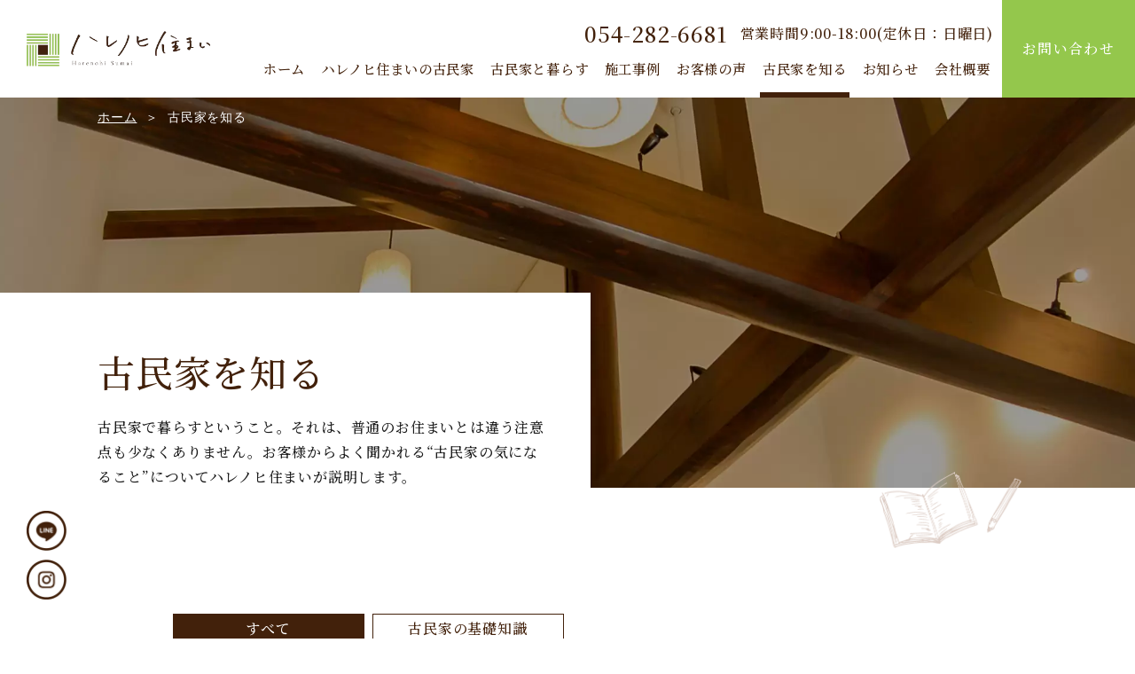

--- FILE ---
content_type: text/html; charset=UTF-8
request_url: https://harenohi-sumai.com/column/categories/knowledge/page/4/
body_size: 9141
content:
<!DOCTYPE html>

<html lang="ja">

	<head>

		<meta charset="UTF-8">
		<meta name="viewport" content="width=device-width, initial-scale=1.0" >
        <meta name="format-detection" content="telephone=no">
        <meta http-equiv="X-UA-Compatible" content="IE=edge">

        <!-- preconnect -->
        <link rel="preconnect" href="https://fonts.gstatic.com">

        <!-- preload -->
        <link rel="preload" href="https://fonts.googleapis.com/css2?family=Cormorant:wght@700&family=Noto+Serif+JP:wght@500&display=swap" as="style">
        <link rel="preload" href="https://harenohi-sumai.com/cms/wp-content/themes/harenohi/assets/common/css/base.css" as="style">
        <link rel="preload" href="https://harenohi-sumai.com/cms/wp-content/themes/harenohi/assets/common/css/layout.css?v=202206210000" as="style">
        <link rel="preload" href="https://harenohi-sumai.com/cms/wp-content/themes/harenohi/assets/common/css/animate.css" as="style">
        <link rel="preload" href="https://harenohi-sumai.com/cms/wp-content/themes/harenohi/assets/wp-common/css/post-style.css" as="style">
        <link rel="preload" href="https://harenohi-sumai.com/cms/wp-content/themes/harenohi/assets/wp-common/css/form-style.css" as="style">
        <link rel="preload" href="https://harenohi-sumai.com/cms/wp-content/themes/harenohi/assets/common/js/wow.js" as="script">
        <link rel="preload" href="https://harenohi-sumai.com/cms/wp-content/themes/harenohi/assets/common/js/function.js" as="script">
        <link rel="preload" href="https://harenohi-sumai.com/cms/wp-content/themes/harenohi/assets/common/js/scroll.js" as="script">

<!-- Google Tag Manager -->
<script>(function(w,d,s,l,i){w[l]=w[l]||[];w[l].push({'gtm.start':
new Date().getTime(),event:'gtm.js'});var f=d.getElementsByTagName(s)[0],
j=d.createElement(s),dl=l!='dataLayer'?'&l='+l:'';j.async=true;j.src=
'https://www.googletagmanager.com/gtm.js?id='+i+dl;f.parentNode.insertBefore(j,f);
})(window,document,'script','dataLayer','GTM-MP4T6FH');</script>
<!-- End Google Tag Manager -->

		<link rel="profile" href="https://gmpg.org/xfn/11">
       
		<meta name='robots' content='max-image-preview:large' />
<link rel="alternate" type="application/rss+xml" title="ハレノヒ住まい・静岡の古民家づくり &raquo; 古民家の基礎知識 古民家を知るカテゴリー のフィード" href="https://harenohi-sumai.com/column/categories/knowledge/feed/" />

<!-- SEO SIMPLE PACK 2.2.7 -->
<title>古民家の基礎知識 | ハレノヒ住まい・静岡の古民家づくり</title>
<meta name="robots" content="noindex">
<link rel="canonical" href="https://harenohi-sumai.com/column/categories/knowledge/">
<meta property="og:locale" content="ja_JP">
<meta property="og:title" content="古民家の基礎知識 | ハレノヒ住まい・静岡の古民家づくり">
<meta property="og:description" content="">
<meta property="og:url" content="https://harenohi-sumai.com/column/categories/knowledge/">
<meta property="og:site_name" content="ハレノヒ住まい・静岡の古民家づくり">
<meta property="og:type" content="website">
<meta name="twitter:card" content="summary_large_image">
<!-- / SEO SIMPLE PACK -->

<style id='wp-img-auto-sizes-contain-inline-css' type='text/css'>
img:is([sizes=auto i],[sizes^="auto," i]){contain-intrinsic-size:3000px 1500px}
/*# sourceURL=wp-img-auto-sizes-contain-inline-css */
</style>
<style id='wp-emoji-styles-inline-css' type='text/css'>

	img.wp-smiley, img.emoji {
		display: inline !important;
		border: none !important;
		box-shadow: none !important;
		height: 1em !important;
		width: 1em !important;
		margin: 0 0.07em !important;
		vertical-align: -0.1em !important;
		background: none !important;
		padding: 0 !important;
	}
/*# sourceURL=wp-emoji-styles-inline-css */
</style>
<style id='wp-block-library-inline-css' type='text/css'>
:root{--wp-block-synced-color:#7a00df;--wp-block-synced-color--rgb:122,0,223;--wp-bound-block-color:var(--wp-block-synced-color);--wp-editor-canvas-background:#ddd;--wp-admin-theme-color:#007cba;--wp-admin-theme-color--rgb:0,124,186;--wp-admin-theme-color-darker-10:#006ba1;--wp-admin-theme-color-darker-10--rgb:0,107,160.5;--wp-admin-theme-color-darker-20:#005a87;--wp-admin-theme-color-darker-20--rgb:0,90,135;--wp-admin-border-width-focus:2px}@media (min-resolution:192dpi){:root{--wp-admin-border-width-focus:1.5px}}.wp-element-button{cursor:pointer}:root .has-very-light-gray-background-color{background-color:#eee}:root .has-very-dark-gray-background-color{background-color:#313131}:root .has-very-light-gray-color{color:#eee}:root .has-very-dark-gray-color{color:#313131}:root .has-vivid-green-cyan-to-vivid-cyan-blue-gradient-background{background:linear-gradient(135deg,#00d084,#0693e3)}:root .has-purple-crush-gradient-background{background:linear-gradient(135deg,#34e2e4,#4721fb 50%,#ab1dfe)}:root .has-hazy-dawn-gradient-background{background:linear-gradient(135deg,#faaca8,#dad0ec)}:root .has-subdued-olive-gradient-background{background:linear-gradient(135deg,#fafae1,#67a671)}:root .has-atomic-cream-gradient-background{background:linear-gradient(135deg,#fdd79a,#004a59)}:root .has-nightshade-gradient-background{background:linear-gradient(135deg,#330968,#31cdcf)}:root .has-midnight-gradient-background{background:linear-gradient(135deg,#020381,#2874fc)}:root{--wp--preset--font-size--normal:16px;--wp--preset--font-size--huge:42px}.has-regular-font-size{font-size:1em}.has-larger-font-size{font-size:2.625em}.has-normal-font-size{font-size:var(--wp--preset--font-size--normal)}.has-huge-font-size{font-size:var(--wp--preset--font-size--huge)}.has-text-align-center{text-align:center}.has-text-align-left{text-align:left}.has-text-align-right{text-align:right}.has-fit-text{white-space:nowrap!important}#end-resizable-editor-section{display:none}.aligncenter{clear:both}.items-justified-left{justify-content:flex-start}.items-justified-center{justify-content:center}.items-justified-right{justify-content:flex-end}.items-justified-space-between{justify-content:space-between}.screen-reader-text{border:0;clip-path:inset(50%);height:1px;margin:-1px;overflow:hidden;padding:0;position:absolute;width:1px;word-wrap:normal!important}.screen-reader-text:focus{background-color:#ddd;clip-path:none;color:#444;display:block;font-size:1em;height:auto;left:5px;line-height:normal;padding:15px 23px 14px;text-decoration:none;top:5px;width:auto;z-index:100000}html :where(.has-border-color){border-style:solid}html :where([style*=border-top-color]){border-top-style:solid}html :where([style*=border-right-color]){border-right-style:solid}html :where([style*=border-bottom-color]){border-bottom-style:solid}html :where([style*=border-left-color]){border-left-style:solid}html :where([style*=border-width]){border-style:solid}html :where([style*=border-top-width]){border-top-style:solid}html :where([style*=border-right-width]){border-right-style:solid}html :where([style*=border-bottom-width]){border-bottom-style:solid}html :where([style*=border-left-width]){border-left-style:solid}html :where(img[class*=wp-image-]){height:auto;max-width:100%}:where(figure){margin:0 0 1em}html :where(.is-position-sticky){--wp-admin--admin-bar--position-offset:var(--wp-admin--admin-bar--height,0px)}@media screen and (max-width:600px){html :where(.is-position-sticky){--wp-admin--admin-bar--position-offset:0px}}

/*# sourceURL=wp-block-library-inline-css */
</style><style id='global-styles-inline-css' type='text/css'>
:root{--wp--preset--aspect-ratio--square: 1;--wp--preset--aspect-ratio--4-3: 4/3;--wp--preset--aspect-ratio--3-4: 3/4;--wp--preset--aspect-ratio--3-2: 3/2;--wp--preset--aspect-ratio--2-3: 2/3;--wp--preset--aspect-ratio--16-9: 16/9;--wp--preset--aspect-ratio--9-16: 9/16;--wp--preset--color--black: #000000;--wp--preset--color--cyan-bluish-gray: #abb8c3;--wp--preset--color--white: #ffffff;--wp--preset--color--pale-pink: #f78da7;--wp--preset--color--vivid-red: #cf2e2e;--wp--preset--color--luminous-vivid-orange: #ff6900;--wp--preset--color--luminous-vivid-amber: #fcb900;--wp--preset--color--light-green-cyan: #7bdcb5;--wp--preset--color--vivid-green-cyan: #00d084;--wp--preset--color--pale-cyan-blue: #8ed1fc;--wp--preset--color--vivid-cyan-blue: #0693e3;--wp--preset--color--vivid-purple: #9b51e0;--wp--preset--gradient--vivid-cyan-blue-to-vivid-purple: linear-gradient(135deg,rgb(6,147,227) 0%,rgb(155,81,224) 100%);--wp--preset--gradient--light-green-cyan-to-vivid-green-cyan: linear-gradient(135deg,rgb(122,220,180) 0%,rgb(0,208,130) 100%);--wp--preset--gradient--luminous-vivid-amber-to-luminous-vivid-orange: linear-gradient(135deg,rgb(252,185,0) 0%,rgb(255,105,0) 100%);--wp--preset--gradient--luminous-vivid-orange-to-vivid-red: linear-gradient(135deg,rgb(255,105,0) 0%,rgb(207,46,46) 100%);--wp--preset--gradient--very-light-gray-to-cyan-bluish-gray: linear-gradient(135deg,rgb(238,238,238) 0%,rgb(169,184,195) 100%);--wp--preset--gradient--cool-to-warm-spectrum: linear-gradient(135deg,rgb(74,234,220) 0%,rgb(151,120,209) 20%,rgb(207,42,186) 40%,rgb(238,44,130) 60%,rgb(251,105,98) 80%,rgb(254,248,76) 100%);--wp--preset--gradient--blush-light-purple: linear-gradient(135deg,rgb(255,206,236) 0%,rgb(152,150,240) 100%);--wp--preset--gradient--blush-bordeaux: linear-gradient(135deg,rgb(254,205,165) 0%,rgb(254,45,45) 50%,rgb(107,0,62) 100%);--wp--preset--gradient--luminous-dusk: linear-gradient(135deg,rgb(255,203,112) 0%,rgb(199,81,192) 50%,rgb(65,88,208) 100%);--wp--preset--gradient--pale-ocean: linear-gradient(135deg,rgb(255,245,203) 0%,rgb(182,227,212) 50%,rgb(51,167,181) 100%);--wp--preset--gradient--electric-grass: linear-gradient(135deg,rgb(202,248,128) 0%,rgb(113,206,126) 100%);--wp--preset--gradient--midnight: linear-gradient(135deg,rgb(2,3,129) 0%,rgb(40,116,252) 100%);--wp--preset--font-size--small: 13px;--wp--preset--font-size--medium: 20px;--wp--preset--font-size--large: 36px;--wp--preset--font-size--x-large: 42px;--wp--preset--spacing--20: 0.44rem;--wp--preset--spacing--30: 0.67rem;--wp--preset--spacing--40: 1rem;--wp--preset--spacing--50: 1.5rem;--wp--preset--spacing--60: 2.25rem;--wp--preset--spacing--70: 3.38rem;--wp--preset--spacing--80: 5.06rem;--wp--preset--shadow--natural: 6px 6px 9px rgba(0, 0, 0, 0.2);--wp--preset--shadow--deep: 12px 12px 50px rgba(0, 0, 0, 0.4);--wp--preset--shadow--sharp: 6px 6px 0px rgba(0, 0, 0, 0.2);--wp--preset--shadow--outlined: 6px 6px 0px -3px rgb(255, 255, 255), 6px 6px rgb(0, 0, 0);--wp--preset--shadow--crisp: 6px 6px 0px rgb(0, 0, 0);}:where(.is-layout-flex){gap: 0.5em;}:where(.is-layout-grid){gap: 0.5em;}body .is-layout-flex{display: flex;}.is-layout-flex{flex-wrap: wrap;align-items: center;}.is-layout-flex > :is(*, div){margin: 0;}body .is-layout-grid{display: grid;}.is-layout-grid > :is(*, div){margin: 0;}:where(.wp-block-columns.is-layout-flex){gap: 2em;}:where(.wp-block-columns.is-layout-grid){gap: 2em;}:where(.wp-block-post-template.is-layout-flex){gap: 1.25em;}:where(.wp-block-post-template.is-layout-grid){gap: 1.25em;}.has-black-color{color: var(--wp--preset--color--black) !important;}.has-cyan-bluish-gray-color{color: var(--wp--preset--color--cyan-bluish-gray) !important;}.has-white-color{color: var(--wp--preset--color--white) !important;}.has-pale-pink-color{color: var(--wp--preset--color--pale-pink) !important;}.has-vivid-red-color{color: var(--wp--preset--color--vivid-red) !important;}.has-luminous-vivid-orange-color{color: var(--wp--preset--color--luminous-vivid-orange) !important;}.has-luminous-vivid-amber-color{color: var(--wp--preset--color--luminous-vivid-amber) !important;}.has-light-green-cyan-color{color: var(--wp--preset--color--light-green-cyan) !important;}.has-vivid-green-cyan-color{color: var(--wp--preset--color--vivid-green-cyan) !important;}.has-pale-cyan-blue-color{color: var(--wp--preset--color--pale-cyan-blue) !important;}.has-vivid-cyan-blue-color{color: var(--wp--preset--color--vivid-cyan-blue) !important;}.has-vivid-purple-color{color: var(--wp--preset--color--vivid-purple) !important;}.has-black-background-color{background-color: var(--wp--preset--color--black) !important;}.has-cyan-bluish-gray-background-color{background-color: var(--wp--preset--color--cyan-bluish-gray) !important;}.has-white-background-color{background-color: var(--wp--preset--color--white) !important;}.has-pale-pink-background-color{background-color: var(--wp--preset--color--pale-pink) !important;}.has-vivid-red-background-color{background-color: var(--wp--preset--color--vivid-red) !important;}.has-luminous-vivid-orange-background-color{background-color: var(--wp--preset--color--luminous-vivid-orange) !important;}.has-luminous-vivid-amber-background-color{background-color: var(--wp--preset--color--luminous-vivid-amber) !important;}.has-light-green-cyan-background-color{background-color: var(--wp--preset--color--light-green-cyan) !important;}.has-vivid-green-cyan-background-color{background-color: var(--wp--preset--color--vivid-green-cyan) !important;}.has-pale-cyan-blue-background-color{background-color: var(--wp--preset--color--pale-cyan-blue) !important;}.has-vivid-cyan-blue-background-color{background-color: var(--wp--preset--color--vivid-cyan-blue) !important;}.has-vivid-purple-background-color{background-color: var(--wp--preset--color--vivid-purple) !important;}.has-black-border-color{border-color: var(--wp--preset--color--black) !important;}.has-cyan-bluish-gray-border-color{border-color: var(--wp--preset--color--cyan-bluish-gray) !important;}.has-white-border-color{border-color: var(--wp--preset--color--white) !important;}.has-pale-pink-border-color{border-color: var(--wp--preset--color--pale-pink) !important;}.has-vivid-red-border-color{border-color: var(--wp--preset--color--vivid-red) !important;}.has-luminous-vivid-orange-border-color{border-color: var(--wp--preset--color--luminous-vivid-orange) !important;}.has-luminous-vivid-amber-border-color{border-color: var(--wp--preset--color--luminous-vivid-amber) !important;}.has-light-green-cyan-border-color{border-color: var(--wp--preset--color--light-green-cyan) !important;}.has-vivid-green-cyan-border-color{border-color: var(--wp--preset--color--vivid-green-cyan) !important;}.has-pale-cyan-blue-border-color{border-color: var(--wp--preset--color--pale-cyan-blue) !important;}.has-vivid-cyan-blue-border-color{border-color: var(--wp--preset--color--vivid-cyan-blue) !important;}.has-vivid-purple-border-color{border-color: var(--wp--preset--color--vivid-purple) !important;}.has-vivid-cyan-blue-to-vivid-purple-gradient-background{background: var(--wp--preset--gradient--vivid-cyan-blue-to-vivid-purple) !important;}.has-light-green-cyan-to-vivid-green-cyan-gradient-background{background: var(--wp--preset--gradient--light-green-cyan-to-vivid-green-cyan) !important;}.has-luminous-vivid-amber-to-luminous-vivid-orange-gradient-background{background: var(--wp--preset--gradient--luminous-vivid-amber-to-luminous-vivid-orange) !important;}.has-luminous-vivid-orange-to-vivid-red-gradient-background{background: var(--wp--preset--gradient--luminous-vivid-orange-to-vivid-red) !important;}.has-very-light-gray-to-cyan-bluish-gray-gradient-background{background: var(--wp--preset--gradient--very-light-gray-to-cyan-bluish-gray) !important;}.has-cool-to-warm-spectrum-gradient-background{background: var(--wp--preset--gradient--cool-to-warm-spectrum) !important;}.has-blush-light-purple-gradient-background{background: var(--wp--preset--gradient--blush-light-purple) !important;}.has-blush-bordeaux-gradient-background{background: var(--wp--preset--gradient--blush-bordeaux) !important;}.has-luminous-dusk-gradient-background{background: var(--wp--preset--gradient--luminous-dusk) !important;}.has-pale-ocean-gradient-background{background: var(--wp--preset--gradient--pale-ocean) !important;}.has-electric-grass-gradient-background{background: var(--wp--preset--gradient--electric-grass) !important;}.has-midnight-gradient-background{background: var(--wp--preset--gradient--midnight) !important;}.has-small-font-size{font-size: var(--wp--preset--font-size--small) !important;}.has-medium-font-size{font-size: var(--wp--preset--font-size--medium) !important;}.has-large-font-size{font-size: var(--wp--preset--font-size--large) !important;}.has-x-large-font-size{font-size: var(--wp--preset--font-size--x-large) !important;}
/*# sourceURL=global-styles-inline-css */
</style>

<style id='classic-theme-styles-inline-css' type='text/css'>
/*! This file is auto-generated */
.wp-block-button__link{color:#fff;background-color:#32373c;border-radius:9999px;box-shadow:none;text-decoration:none;padding:calc(.667em + 2px) calc(1.333em + 2px);font-size:1.125em}.wp-block-file__button{background:#32373c;color:#fff;text-decoration:none}
/*# sourceURL=/wp-includes/css/classic-themes.min.css */
</style>
<link rel='stylesheet' id='main-style-css' href='https://harenohi-sumai.com/cms/wp-content/themes/harenohi/style.css?ver=6.9' type='text/css' media='all' />
<script type="text/javascript" src="https://harenohi-sumai.com/cms/wp-includes/js/jquery/jquery.min.js?ver=3.7.1" id="jquery-core-js"></script>
<script type="text/javascript" src="https://harenohi-sumai.com/cms/wp-includes/js/jquery/jquery-migrate.min.js?ver=3.4.1" id="jquery-migrate-js"></script>
<link rel="https://api.w.org/" href="https://harenohi-sumai.com/wp-json/" /><link rel="alternate" title="JSON" type="application/json" href="https://harenohi-sumai.com/wp-json/wp/v2/column_taxonomy/4" /><link rel="EditURI" type="application/rsd+xml" title="RSD" href="https://harenohi-sumai.com/cms/xmlrpc.php?rsd" />
<meta name="generator" content="WordPress 6.9" />

<link rel="stylesheet" type="text/css" href="https://harenohi-sumai.com/cms/wp-content/themes/harenohi/assets/common/css/base.css" media="all">
<link rel="stylesheet" type="text/css" href="https://harenohi-sumai.com/cms/wp-content/themes/harenohi/assets/common/css/layout.css?v=202206210000" media="all">
<link rel="stylesheet" type="text/css" href="https://harenohi-sumai.com/cms/wp-content/themes/harenohi/assets/common/css/animate.css" media="all">
<link rel="stylesheet" type="text/css" href="https://harenohi-sumai.com/cms/wp-content/themes/harenohi/assets/wp-common/css/post-style.css" media="all">
<link rel="stylesheet" type="text/css" href="https://harenohi-sumai.com/cms/wp-content/themes/harenohi/assets/wp-common/css/form-style.css" media="all">
<script type="text/javascript" src="https://harenohi-sumai.com/cms/wp-content/themes/harenohi/assets/common/js/wow.js"></script>
<script type="text/javascript" src="https://harenohi-sumai.com/cms/wp-content/themes/harenohi/assets/common/js/function.js"></script>
<script type="text/javascript" src="https://harenohi-sumai.com/cms/wp-content/themes/harenohi/assets/common/js/scroll.js"></script>

        
	</head>

	<body class="archive paged tax-column_taxonomy term-knowledge term-4 paged-4 wp-theme-harenohi">
        
<!-- Google Tag Manager (noscript) -->
<noscript><iframe src="https://www.googletagmanager.com/ns.html?id=GTM-MP4T6FH"
height="0" width="0" style="display:none;visibility:hidden"></iframe></noscript>
<!-- End Google Tag Manager (noscript) -->



        
       <header id="global-header">
           <div class="inner">
               <div class="hdlogo">
                   <a href="https://harenohi-sumai.com/"><img src="https://harenohi-sumai.com/cms/wp-content/themes/harenohi/assets/images/hd_logo.png" alt=""></a>
               </div>

               <div class="hd_rt">

                   <!-- .gnav -->
                   <div class="gnav" id="gnav">


                       <div class="hdtel">
                           <p class="num">054-282-6681</p>
                           <p class="hour">営業時間9:00-18:00(定休日：日曜日)</p>
                       </div>


                       <ul class="navi">
                           <li><a href="https://harenohi-sumai.com/">ホーム</a></li>
                           <li class=""><a href="https://harenohi-sumai.com/about/">ハレノヒ住まいの古民家</a></li>
                           <li class="hasnav"><a href="https://harenohi-sumai.com/life/">古民家と暮らす</a>

                               <div class="subnav">
                                   <ul class="sub">
                                       <li>
                                           <a href="https://harenohi-sumai.com/life/house/">
                                               <span>住まいとしての利用</span>
                                               <div class="ph"><img src="https://harenohi-sumai.com/cms/wp-content/themes/harenohi/assets/images/lkimg01.jpg" alt=""></div>
                                           </a>
                                           <a href="https://harenohi-sumai.com/life/house/order/" class="lk">注文施工 &gt;</a>
                                           <a href="https://harenohi-sumai.com/life/house/renovation/" class="lk">リノベーション &gt;</a>
                                       </li>
                                       <li>
                                           <a href="https://harenohi-sumai.com/life/store/">
                                               <span>店舗としての利用</span>
                                               <div class="ph"><img src="https://harenohi-sumai.com/cms/wp-content/themes/harenohi/assets/images/lkimg02.jpg" alt=""></div>
                                           </a>
                                       </li>
                                   </ul>
                               </div>

                           </li>
                           <li class=""><a href="https://harenohi-sumai.com/works/">施工事例</a></li>
                           <li class=""><a href="https://harenohi-sumai.com/case/">お客様の声</a></li>
                           <li class=" current"><a href="https://harenohi-sumai.com/column/">古民家を知る</a></li>
                           <li class=""><a href="https://harenohi-sumai.com/info/">お知らせ</a></li>
                           <li class=""><a href="https://harenohi-sumai.com/company/">会社概要</a></li>
                       </ul>

                       <a href="https://harenohi-sumai.com/contact/" class="hd_btn">
                           <span>
                               お問い合わせ
                           </span>
                       </a>



                   </div>
                   <!-- /.gnav -->
               </div>
               <div class="spbtn"> <span></span> <span></span> <span></span> </div>
           </div>
           <!-- /.inner -->
       </header><section id="pgttl" class="clm">
<div class="inner">

<ul class="crumb">
<li><a href="https://harenohi-sumai.com/">ホーム</a></li>
<li>古民家を知る</li>
</ul>


</div>
</section>



<section class="pglead mb0">

<div class="container">

<div class="inbox">
<h1>古民家を知る</h1>
<p>古民家で暮らすということ。それは、普通のお住まいとは違う注意点も少なくありません。お客様からよく聞かれる“古民家の気になること”についてハレノヒ住まいが説明します。</p>
</div>


</div>
<!-- /.container -->
</section>









<section class="contbase secpd clmil01">
<span class="il i08"><img src="https://harenohi-sumai.com/cms/wp-content/themes/harenohi/assets/images/il_note.png" alt="" ></span>


<div class="container">



        

<ul class="sortbtn">
<li><a href="https://harenohi-sumai.com/column/">すべて</a></li>

                                                    
<li class="current"><a href="https://harenohi-sumai.com/column/categories/knowledge/">古民家の基礎知識</a></li>
                
</ul>
                    

                        
<ul class="articlst clm">
                                    
<li>
<a href="https://harenohi-sumai.com/column/articles/542/">
<span class="tag" style="background:#d78228;">古民家の基礎知識</span>    
<div class="ph"><img src="https://harenohi-sumai.com/cms/wp-content/uploads/2021/09/cfd8d2295790683a61128c8bbce576d5.jpg"></div> 
<div class="txt">
<p>古民家の縁側はどんなリノベーションができる？</p>
</div>
</a>
</li>
                            
<li>
<a href="https://harenohi-sumai.com/column/articles/538/">
<span class="tag" style="background:#d78228;">古民家の基礎知識</span>    
<div class="ph"><img src="https://harenohi-sumai.com/cms/wp-content/uploads/2021/09/242096518_276722774300803_2484273690253636051_n-1-edited-1024x769.jpg"></div> 
<div class="txt">
<p>古民家の玄関をおしゃれにリノベーション！施工事例をご紹介</p>
</div>
</a>
</li>
                            
<li>
<a href="https://harenohi-sumai.com/column/articles/528/">
<span class="tag" style="background:#d78228;">古民家の基礎知識</span>    
<div class="ph"><img src="https://harenohi-sumai.com/cms/wp-content/uploads/2021/07/120403_5-1024x768.jpg"></div> 
<div class="txt">
<p>寒い古民家をリノベーションで断熱！ポイントや費用相場を解説</p>
</div>
</a>
</li>
                            
<li>
<a href="https://harenohi-sumai.com/column/articles/517/">
<span class="tag" style="background:#d78228;">古民家の基礎知識</span>    
<div class="ph"><img src="https://harenohi-sumai.com/cms/wp-content/uploads/2021/09/242103815_244314100811004_2002634659313923733_n-edited-1024x768.jpg"></div> 
<div class="txt">
<p>平屋の古民家をリノベーション！費用相場や平屋の魅力をご紹介</p>
</div>
</a>
</li>
                            
<li>
<a href="https://harenohi-sumai.com/column/articles/494/">
<span class="tag" style="background:#d78228;">古民家の基礎知識</span>    
<div class="ph"><img src="https://harenohi-sumai.com/cms/wp-content/uploads/2021/07/e_171115_3-e1654225488798-1024x768.jpg"></div> 
<div class="txt">
<p>古民家を和モダンにリノベーション！ポイントや費用をご紹介</p>
</div>
</a>
</li>
                            
<li>
<a href="https://harenohi-sumai.com/column/articles/484/">
<span class="tag" style="background:#d78228;">古民家の基礎知識</span>    
<div class="ph"><img src="https://harenohi-sumai.com/cms/wp-content/uploads/2021/07/171115_43-1024x679.jpg"></div> 
<div class="txt">
<p>古民家のキッチンをリノベーション！おしゃれな施工事例をご紹介</p>
</div>
</a>
</li>
                            
<li>
<a href="https://harenohi-sumai.com/column/articles/432/">
<span class="tag" style="background:#d78228;">古民家の基礎知識</span>    
<div class="ph"><img src="https://harenohi-sumai.com/cms/wp-content/uploads/2021/07/130418_22-1024x768.jpg"></div> 
<div class="txt">
<p>古民家リノベーションでおすすめの間取り図！ポイントを押さえて快適に暮らそう</p>
</div>
</a>
</li>
                            
<li>
<a href="https://harenohi-sumai.com/column/articles/430/">
<span class="tag" style="background:#d78228;">古民家の基礎知識</span>    
<div class="ph"><img src="https://harenohi-sumai.com/cms/wp-content/uploads/2021/08/af95221467ef36941139524c879d8081-1024x768.jpg"></div> 
<div class="txt">
<p>古民家リノベーションの費用や実例！安く抑える方法や手順もご紹介</p>
</div>
</a>
</li>
                            
<li>
<a href="https://harenohi-sumai.com/column/articles/143/">
<span class="tag" style="background:#d78228;">古民家の基礎知識</span>    
<div class="ph"><img src="https://harenohi-sumai.com/cms/wp-content/uploads/2021/06/image3-1024x640.jpg"></div> 
<div class="txt">
<p>古民家の換気性能は優れている？夏も過ごしやすい理由とは</p>
</div>
</a>
</li>
                            
<li>
<a href="https://harenohi-sumai.com/column/articles/141/">
<span class="tag" style="background:#d78228;">古民家の基礎知識</span>    
<div class="ph"><img src="https://harenohi-sumai.com/cms/wp-content/uploads/2021/06/image9-1024x683.jpg"></div> 
<div class="txt">
<p>古民家のリフォームに使える補助金・減税制度を詳しく解説！</p>
</div>
</a>
</li>
                            
<li>
<a href="https://harenohi-sumai.com/column/articles/139/">
<span class="tag" style="background:#d78228;">古民家の基礎知識</span>    
<div class="ph"><img src="https://harenohi-sumai.com/cms/wp-content/uploads/2021/06/image8-1024x683.jpg"></div> 
<div class="txt">
<p>古民家リノベーションのメリット・デメリットとは</p>
</div>
</a>
</li>
                            
<li>
<a href="https://harenohi-sumai.com/column/articles/104/">
<span class="tag" style="background:#d78228;">古民家の基礎知識</span>    
<div class="ph"><img src="https://harenohi-sumai.com/cms/wp-content/uploads/2021/06/image5-1024x683.jpg"></div> 
<div class="txt">
<p>古民家の耐震性と耐震補強の方法とは？費用目安も解説</p>
</div>
</a>
</li>
                        
</ul>
                        

                                        
<div class="pager">
                        
<!--<a href="https://harenohi-sumai.com/column/categories/knowledge/">&lt;&lt;</a>-->
<a href="https://harenohi-sumai.com/column/categories/knowledge/page/3/" class="prev">&lt;</a>
                                                
<a href="https://harenohi-sumai.com/column/categories/knowledge/">1</a>
                                                
<a href="https://harenohi-sumai.com/column/categories/knowledge/page/2/">2</a>
                                                
<a href="https://harenohi-sumai.com/column/categories/knowledge/page/3/">3</a>
                                                
<a href="https://harenohi-sumai.com/column/categories/knowledge/page/4/" class="current">4</a>
                                                
</div>
                        

                
</div>
<!-- /.container -->
</section>





        

<section class="askbox">
    <div class="container">

        <a href="https://harenohi-sumai.com/contact/" class="fmbtn">お問い合わせはこちら</a>
        <div class="tel">054-282-6681</div>
        <p class="hour">営業時間 9:00-18:00(定休日：日曜日)</p>

    </div>
    <!-- /.container -->
</section>



<footer>
    <div class="inner">

        <div class="row01">
            <div class="logo"><a href="https://harenohi-sumai.com/"><img src="https://harenohi-sumai.com/cms/wp-content/themes/harenohi/assets/images/hd_logo.png" alt=""></a></div>

            <div class="midbox">
                <p>ハレノヒ住まい<br>
                    〒 422-8044 静岡県静岡市駿河区西脇 37-1<br>
                    054-282-6681<br>
                    営業時間9:00-18:00(定休日：日曜日)</p>
                <p>住宅設計・施工、外構設計・施工<br>
                    建設業許可 静岡県知事 第20766号<br>
                    二級建築士事務所 静岡県知事登録第 (1) 第8310号<br>
                    古民家鑑定士1級、伝統再築士、古材鑑定士</p>
                <ul class="sns">
                    <li><a href="https://www.instagram.com/harenohi_sumai/" target="_blank"><img src="https://harenohi-sumai.com/cms/wp-content/themes/harenohi/assets/images/ic_instagram.png" alt=""></a></li>
                    <li><a href="https://lin.ee/1eVXD4r" target="_blank"><img src="https://harenohi-sumai.com/cms/wp-content/themes/harenohi/assets/images/ic_line.png" alt=""></a></li>
                </ul>
            </div>

            <div class="navbox">
                <h4>SITE MAP</h4>
                <ul>
                    <li><a href="https://harenohi-sumai.com/">ホーム</a></li>
                    <li><a href="https://harenohi-sumai.com/about/">ハレノヒ住まいの古民家</a></li>
                    <li><a href="https://harenohi-sumai.com/life/">古民家と暮らす</a>
                        <ul class="sub">
                            <li><a href="https://harenohi-sumai.com/life/house/">住まいとしての利用</a></li>
                            <li><a href="https://harenohi-sumai.com/life/store/">店舗としての利用</a></li>
                        </ul>
                    </li>
                </ul>

                <ul>
                    <li><a href="https://harenohi-sumai.com/works/">施工事例</a></li>
                    <li><a href="https://harenohi-sumai.com/case/">お客様の声</a></li>
                    <li><a href="https://harenohi-sumai.com/column/">古民家を知る</a></li>
                    <li><a href="https://harenohi-sumai.com/info/">お知らせ</a></li>
                    <li><a href="https://harenohi-sumai.com/company/">会社概要</a></li>
                    <li><a href="https://harenohi-sumai.com/contact/">お問い合わせ</a></li>
                </ul>
            </div>
        </div>



        <div class="row02">
            <div class="copy">&copy; Harenohi-Sumai.All rights reserved.</div>

            <ul class="ftbn">
                <li><a href="https://design-corridor.com/" target="_blank"><img src="https://harenohi-sumai.com/cms/wp-content/themes/harenohi/assets/images/bn_corridor.png" alt=""></a></li>
                <li><a href="https://shida-jyuuken.com/" target="_blank"><img src="https://harenohi-sumai.com/cms/wp-content/themes/harenohi/assets/images/bn_shida.png" alt=""></a></li>
            </ul>
        </div>


    </div>
    <!-- /.inner -->
</footer>

    
<script type="speculationrules">
{"prefetch":[{"source":"document","where":{"and":[{"href_matches":"/*"},{"not":{"href_matches":["/cms/wp-*.php","/cms/wp-admin/*","/cms/wp-content/uploads/*","/cms/wp-content/*","/cms/wp-content/plugins/*","/cms/wp-content/themes/harenohi/*","/*\\?(.+)"]}},{"not":{"selector_matches":"a[rel~=\"nofollow\"]"}},{"not":{"selector_matches":".no-prefetch, .no-prefetch a"}}]},"eagerness":"conservative"}]}
</script>
<script id="wp-emoji-settings" type="application/json">
{"baseUrl":"https://s.w.org/images/core/emoji/17.0.2/72x72/","ext":".png","svgUrl":"https://s.w.org/images/core/emoji/17.0.2/svg/","svgExt":".svg","source":{"concatemoji":"https://harenohi-sumai.com/cms/wp-includes/js/wp-emoji-release.min.js?ver=6.9"}}
</script>
<script type="module">
/* <![CDATA[ */
/*! This file is auto-generated */
const a=JSON.parse(document.getElementById("wp-emoji-settings").textContent),o=(window._wpemojiSettings=a,"wpEmojiSettingsSupports"),s=["flag","emoji"];function i(e){try{var t={supportTests:e,timestamp:(new Date).valueOf()};sessionStorage.setItem(o,JSON.stringify(t))}catch(e){}}function c(e,t,n){e.clearRect(0,0,e.canvas.width,e.canvas.height),e.fillText(t,0,0);t=new Uint32Array(e.getImageData(0,0,e.canvas.width,e.canvas.height).data);e.clearRect(0,0,e.canvas.width,e.canvas.height),e.fillText(n,0,0);const a=new Uint32Array(e.getImageData(0,0,e.canvas.width,e.canvas.height).data);return t.every((e,t)=>e===a[t])}function p(e,t){e.clearRect(0,0,e.canvas.width,e.canvas.height),e.fillText(t,0,0);var n=e.getImageData(16,16,1,1);for(let e=0;e<n.data.length;e++)if(0!==n.data[e])return!1;return!0}function u(e,t,n,a){switch(t){case"flag":return n(e,"\ud83c\udff3\ufe0f\u200d\u26a7\ufe0f","\ud83c\udff3\ufe0f\u200b\u26a7\ufe0f")?!1:!n(e,"\ud83c\udde8\ud83c\uddf6","\ud83c\udde8\u200b\ud83c\uddf6")&&!n(e,"\ud83c\udff4\udb40\udc67\udb40\udc62\udb40\udc65\udb40\udc6e\udb40\udc67\udb40\udc7f","\ud83c\udff4\u200b\udb40\udc67\u200b\udb40\udc62\u200b\udb40\udc65\u200b\udb40\udc6e\u200b\udb40\udc67\u200b\udb40\udc7f");case"emoji":return!a(e,"\ud83e\u1fac8")}return!1}function f(e,t,n,a){let r;const o=(r="undefined"!=typeof WorkerGlobalScope&&self instanceof WorkerGlobalScope?new OffscreenCanvas(300,150):document.createElement("canvas")).getContext("2d",{willReadFrequently:!0}),s=(o.textBaseline="top",o.font="600 32px Arial",{});return e.forEach(e=>{s[e]=t(o,e,n,a)}),s}function r(e){var t=document.createElement("script");t.src=e,t.defer=!0,document.head.appendChild(t)}a.supports={everything:!0,everythingExceptFlag:!0},new Promise(t=>{let n=function(){try{var e=JSON.parse(sessionStorage.getItem(o));if("object"==typeof e&&"number"==typeof e.timestamp&&(new Date).valueOf()<e.timestamp+604800&&"object"==typeof e.supportTests)return e.supportTests}catch(e){}return null}();if(!n){if("undefined"!=typeof Worker&&"undefined"!=typeof OffscreenCanvas&&"undefined"!=typeof URL&&URL.createObjectURL&&"undefined"!=typeof Blob)try{var e="postMessage("+f.toString()+"("+[JSON.stringify(s),u.toString(),c.toString(),p.toString()].join(",")+"));",a=new Blob([e],{type:"text/javascript"});const r=new Worker(URL.createObjectURL(a),{name:"wpTestEmojiSupports"});return void(r.onmessage=e=>{i(n=e.data),r.terminate(),t(n)})}catch(e){}i(n=f(s,u,c,p))}t(n)}).then(e=>{for(const n in e)a.supports[n]=e[n],a.supports.everything=a.supports.everything&&a.supports[n],"flag"!==n&&(a.supports.everythingExceptFlag=a.supports.everythingExceptFlag&&a.supports[n]);var t;a.supports.everythingExceptFlag=a.supports.everythingExceptFlag&&!a.supports.flag,a.supports.everything||((t=a.source||{}).concatemoji?r(t.concatemoji):t.wpemoji&&t.twemoji&&(r(t.twemoji),r(t.wpemoji)))});
//# sourceURL=https://harenohi-sumai.com/cms/wp-includes/js/wp-emoji-loader.min.js
/* ]]> */
</script>


        <!-- Google Fonts -->
<link href="https://fonts.googleapis.com/css2?family=Cormorant:wght@700&family=Noto+Serif+JP:wght@500&display=swap" rel="stylesheet"> 

</body>
</html>


--- FILE ---
content_type: text/css
request_url: https://harenohi-sumai.com/cms/wp-content/themes/harenohi/assets/common/css/base.css
body_size: 1035
content:
@charset "UTF-8";
/* 各要素リセット */
html,body {
margin: 0;
padding: 0;
text-align:center;
font-family: 'Noto Serif JP', serif;
color: #1a1a1a;
letter-spacing: 0.05em;
}
h1,h2,h3,h4,h5,h6,p,em,strong,address {
margin: 0;
padding: 0;
font-weight: normal;
font-style: normal;
}
strong { font-weight: bold !important;}
dl,dt,dd,
ul,ol,li {
margin: 0;
padding: 0;
list-style: none;
font-weight: normal;
}
table{
border-collapse:collapse;
border-spacing:0;
}
form,fieldset,legend  {
margin: 0;
padding: 0;
}
fieldset {
border: none;
height: 100%;
}
img {
border: 0;
vertical-align: bottom;
}

/* reset html5要素 */
article,aside,details,figcaption,figure,
footer,header,hgroup,menu,nav,section {
	display:block;
}

/* iOSでのデフォルトスタイルをリセット */
input[type="submit"],
input[type="reset"] {
  border-radius: 0;
  -webkit-box-sizing: content-box;
  -webkit-appearance: button;
  appearance: button;
  border: none;
  box-sizing: border-box;
  cursor: pointer;
}
input[type="submit"]::-webkit-search-decoration,
input[type="reset"]::-webkit-search-decoration {
  display: none;
}
input[type="submit"]::focus,
input[type="reset"]::focus {
  outline-offset: -2px;
}


/* リンク */
a{
	text-decoration: none;
	transition:all .3s;
	color: #000;
}

a:hover{
	text-decoration: none;
	opacity: 0.7;
}



/* clearfix */
.clearfix:after {
  content:" ";
  display:block;
  clear:both;
}

/*フロート・クリアーボックス*/
.clear {
clear:both;
}

/* 汎用設定 */
/* テキスト揃え */
.lefttxt{
text-align:left !important;
}
.righttxt{
text-align:right !important;
}
.centertxt{
text-align:center !important;
}
/* フロート */
.fl_l{
float:left;
}
.fl_r{
float:right;
}
.fl_n{
float:none !important;
}

/* 画像のみのブロック */
.imgbar{
	font-size: 0;
	line-height: 0;
}

/* マージン */
.mb0{
margin-bottom: 0 !important;
}
.mb5{
margin-bottom: 5px !important;
}
.mb10{
margin-bottom: 10px !important;
}
.mb15{
margin-bottom: 15px !important;
}
.mb20{
margin-bottom: 20px !important;
}
.mb30{
margin-bottom: 30px !important;
}
.mb40{
margin-bottom: 40px !important;
}
.mb50{
margin-bottom: 50px !important;
}
.mb60{
margin-bottom: 60px !important;
}
.mb70{
margin-bottom: 70px !important;
}
.mb110{
margin-bottom: 110px !important;
}
.mt0{
margin-top: 0 !important;
}
.mt5{
margin-top: 5px !important;
}
.mt10{
margin-top: 10px !important;
}
.mt20{
margin-top: 20px !important;
}
.mr10{
margin-right: 10px !important;
}

/* パディング */
.pt0{
	padding-top: 0 !important;
}
.pt10{
	padding-top: 10px !important;
}
.pt15{
	padding-top: 15px !important;
}
.pt20{
	padding-top: 20px !important;
}
.pt50{
	padding-top: 50px !important;
}
.pds10{
	padding: 0 10px !important;
}
.pb0{
	padding-bottom: 0 !important;
}

--- FILE ---
content_type: text/css
request_url: https://harenohi-sumai.com/cms/wp-content/themes/harenohi/assets/common/css/layout.css?v=202206210000
body_size: 11395
content:
@charset "UTF-8";
/*全体*/
html {
	font-size:62.5%;
}

body{
	/* iPhoneバンドル */
  -webkit-text-size-adjust: 100%; /* 文字の拡大縮小を防ぐ */
  font-size: 16px;
  font-size: 1.6em;
  overflow-x: hidden;

  -webkit-font-smoothing: antialiased;
  -moz-osx-font-smoothing: grayscale;

  line-height: 1.8;
}

img{
	max-width: 100%;
}
img.pcimg{
	display: inline-block;
}
img.spimg{
	display: none;
}

.spblock{
	display: none;
}


br.spbr{
	display: none;
}

*{
	box-sizing: border-box;
	-webkit-box-sizing: border-box;
}


.sans{
    font-family: YuGothic, "游ゴシック Medium", "Yu Gothic Medium", "游ゴシック", "Yu Gothic", "Sogoe UI", sans-serif;
    font-weight: 400;
}


.container{
	max-width: 1100px;
	margin: 0 auto;
	padding: 0 20px;
	text-align: left;
}
.cont_w{
    max-width: 1240px;
    margin: 0 auto;
    padding: 0 20px;
}

.btnwrap{
	margin-top: 50px;
	text-align: center;
}
.btnwrap a.btn{
	display: inline-block;
	text-align: center;
	background: rgba(96,56,19,0.95);
	padding: 15px;
	color: #fff;
	min-width: 200px;
	line-height: 1;
	font-size: 1.8rem;
	font-family: 'Cormorant', serif;
}


a.pgtop{
	display: inline-block;
	position: fixed;
	width: 70px;
	right: 0;
	bottom: 0;
	z-index: 90;
}

.block{
    margin-bottom: 40px;
}

.ancsec{
	margin-top: -120px;
	padding-top: 120px;
}


@media screen and (max-width: 959px) {
body{
	font-size: 13px;
	font-size: 1.3em;
}

img.pcimg{
	display: none;
}
img.spimg{
	display: inline-block;
}

.pcblock{
	display: none;
}
.spblock{
	display: block;
}

br.spbr{
display: inline !important;
}
br.pcbr{
display: none;
}


.btnwrap{
	margin-top: 30px;
	text-align: center;
}
.btnwrap a.btn{
	padding: 12px;
	width: auto;
	min-width: 120px;
	font-size: 1.6rem;
}

a.pgtop{
	right: 0;
	width: 50px;
	height: 50px;
	bottom: 50px;
}

.block{
    margin-bottom: 20px;
}

.ancsec{
	margin-top: -60px;
	padding-top: 60px;
}
}


/* header */
header {
	position: fixed;
	width: 100%;
	top: 0;
	left: 0;
	
	background: #fff;
	z-index: 100;
}

header .inner{
	margin: 0 auto;
	padding: 0 30px;
	display: flex;
	justify-content: space-between;
	line-height: 1;
	align-items: flex-end;

	height: 110px;
}

header .inner .hdlogo{
    width: 207px;
    height: 100%;
    display: flex;
    align-items: center;
}
header .inner .hdlogo a{
	display: block;
}
header .inner .hdlogo img{
    width: 207px;
    transform: rotate(0.05deg);
}


header .inner .hd_rt{
	text-align: right;
	width: 80%;
	padding-right: 130px;
}

header .inner .spbtn{
	display: none;
}

header .inner .hd_rt .hdlink{
	margin-bottom: 10px;
}

header a.hd_btn{
	width: 150px;
	height: 110px;
	display: flex;
	justify-content: center;
	align-items: center;
	color: #fff;
	position: absolute;
	top: 0;
	right: 0;
	background: #94c74c;
    letter-spacing: 0.08em;
}



/* header SP */
@media screen and (max-width: 959px) {

header{

}

header .inner{
	height: 50px;
	background: #fff;
	padding: 0 15px;
	align-items: center;
}
header .inner .hdlogo{
	width: 80%;
	max-width: none;
	padding: 10px 0;
}
header .inner .hdlogo img{
    height: 30px;
    width: auto;
}

header .inner .hd_rt{
    margin-right: 0;
    padding-right: 0;
    width: auto;
}

header .inner .spbtn{
	display: block;
	width: 30px;
	height: 30px;
	position: relative;
	margin-left: auto;

	z-index: 100;
}

header div.spbtn span {
	display: inline-block;
	transition: all .4s;
	box-sizing: border-box;
}
header div.spbtn span {
	position: absolute;
	left: 0;
	width: 100%;
	height: 1px;
	background-color: #603813;
}

header div.spbtn span:nth-of-type(1) {
	top: 4px;
}
header div.spbtn span:nth-of-type(2) {
	top: 48%;
}
header div.spbtn span:nth-of-type(3) {
	bottom: 4px;
}

header div.spbtn.selected span:nth-of-type(1) {
	-webkit-transform: translateY(11px) rotate(-45deg);
	transform: translateY(11px) rotate(-45deg);
}
header div.spbtn.selected span:nth-of-type(2) {
	opacity: 0;
}
header div.spbtn.selected span:nth-of-type(3) {
	-webkit-transform: translateY(-10px) rotate(45deg);
	transform: translateY(-10px) rotate(45deg);
}

header a.hd_btn{
    position: relative;
    display: block;
    width: 100%;
    height: 60px;
    padding: 20px 15px;
    text-align: center;
    font-size: 1.8rem;
}


}




@media screen and (min-width: 960px) {
.gnav{
	display: flex !important;
}
}


.gnav{
	padding: 0;
	display: flex;
	align-items: center;
	flex-wrap: wrap;
	color: #42210b;
}

.gnav .hdtel{
    width: 100%;
    display: flex;
    justify-content: flex-end;
    margin-bottom: 20px;
    align-items: center;
}
.gnav .hdtel .num{
    font-size: 2.4rem;
    margin-right: 15px;
}


.gnav ul.navi{
	display: flex;
	width: 100%;
	justify-content: flex-end;
}
.gnav ul.navi li{
	margin-left: 12px;
	font-size: 96%;
}


@media screen and (max-width: 1241px) and (min-width:960px) {
.gnav ul.navi li{
	margin-left: 10px;
	font-size: 84%;
}
}



.gnav ul.navi li:first-child{
    margin-left: 0;
}


.gnav ul.navi a{
	color: #42210b;
}
.gnav ul.navi > li > a{
	display: inline-block;
	position: relative;
	padding: 0 3px 25px;
}
.gnav ul.navi > li > a:hover:after,
.gnav ul.navi > li.current > a:after{
    content: "";
    display: block;
    width: 100%;
    height: 6px;
    background: #42210b;
    position: absolute;
    left: 0;
    bottom: 0;
}

.gnav ul.navi li .subnav{
	position: absolute;
	width: 100%;
	left: 0;
	bottom: auto;
	top: auto;
	display: none;
	background: rgba(247,241,231,0.9);
	padding: 30px 0;
}
.gnav ul.navi li .subnav ul.sub{
	max-width: 695px;
	padding: 0;
	margin: 0 auto;
	display: flex;
	justify-content: space-between;
}
.gnav ul.navi li .subnav ul.sub li{
	width: 46%;
	margin-left: 0;
	text-align: center;
}
.gnav ul.navi li .subnav ul.sub li a{
	display: block;
	text-align: center;
}
.gnav ul.navi li .subnav ul.sub li a span{
	display: block;
	margin-bottom: 10px;
}
.gnav ul.navi li .subnav ul.sub li .ph{
    margin-bottom: 10px;
}
.gnav ul.navi li .subnav ul.sub li a.lk{
	display: inline-block;
	text-align: center;
	margin: 0 10px;
}





/* ナビ SP */
@media screen and (max-width: 959px) {

.gnav{
	background: rgba(255,255,255,0.9);
	padding: 30px;
	position: fixed;
	width: 100%;
	height: 100%;
	top:0;
	left: 0;
	right: 0;
	bottom: 0;
	overflow-y: scroll !important;

	display: none;
	align-items: inherit;
}

.gnav ul.navi{
	padding: 0;
	text-align: left;
	overflow-x: hidden;
	display: block;
	font-size: 1.6rem;
	margin-bottom: 20px;
	
	background: url(../../images/il_kominka02.png) right bottom no-repeat;
	background-size: 120px auto;
	-webkit-background-size: 120px auto;
}
.gnav ul.navi li{
	display: block;
}


.gnav ul.navi > li{
	display: block;
	width: 100%;
	padding: 0;
	margin-left: 0;
}
.gnav ul.navi li a{
	display: block;
	padding: 10px 0;
}

.gnav ul.navi > li > a:hover:after,
.gnav ul.navi > li.current > a:after{
    content: none;
    display: none;
}


.gnav .hdtel{
    order: 3;
    display: block;
    text-align: center;
    margin-top: 20px;
}
.gnav .hdtel .num{
    margin-right: 0;
    margin-bottom: 10px;
    font-size: 3.2rem;
}


.gnav  ul.navi li .subnav{
	position: inherit;
	width: 100%;
	left: auto;
	display: block !important;
	background: none;
	margin-top: 0;
	padding: 0;
}
.gnav  ul.navi li .subnav ul.sub{
	display: block;
	background: none;
	padding-left: 30px;
	font-size: 90%;
	margin: 0;
}
.gnav  ul.navi li .subnav ul.sub li{
	width: 100%;
	background: none;
}
.gnav  ul.navi li .subnav ul.sub li a{
	text-align: left;
}
.gnav  ul.navi li .subnav ul.sub li a span{
    margin-bottom: 0;
}


.gnav  ul.navi li .subnav ul.sub li a.lk{
    display: none;
}
.gnav  ul.navi li .subnav ul.sub li a .ph{
	display: none;
}
}







/* footer */
footer{
	padding: 60px 0 40px 0;
    font-family: YuGothic, "游ゴシック Medium", "Yu Gothic Medium", "游ゴシック", "Yu Gothic", "Sogoe UI", sans-serif;
    font-weight: 400;
    color: #333;
}
footer .inner{
	max-width: 1260px;
	margin: 0 auto;
	padding: 0 30px;
	text-align: left;
}
footer .inner a{
    color: #333;
}


footer .inner .row01{
    display: flex;
    justify-content: space-between;
    align-items: flex-start;
}
footer .inner .row01 .logo{
    width: 24%;
}
footer .inner .row01 .midbox{
    width: 32%;
    line-height: 1.4;
}
footer .inner .row01 .midbox p{
    margin-bottom: 20px;
}
footer .inner .row01 .midbox ul.sns li{

}


footer .inner .row01 .navbox{
    width: 32%;
    display: flex;
    flex-wrap: wrap;
    justify-content: space-between;
}
footer .inner .row01 .navbox h4{
    width: 100%;
	font-family: 'Cormorant', serif;
	font-size: 2.0rem;
}
footer .inner .row01 .navbox > ul > li{
    list-style-type: disc;
    margin-left: 20px;
}


footer .inner .row02{
    display: flex;
    justify-content: space-between;
    margin-top: 45px;
    align-items: flex-end;
}
footer .inner .row02 ul.ftbn{
    width: 40%;
    display: flex;
}
footer .inner .row02 ul.ftbn li{
    margin-left: 12px;
    width: 48%;
}
footer .inner .row02 .copy{
    font-size: 1.2rem;
    color: #b3b3b3;
}





/* footer SP */
@media screen and (max-width: 959px) {

footer{
	padding: 40px 0;
}

footer .inner .row01{
    flex-direction: column;
}
footer .inner .row01 .logo{
    width: 100%;
    max-width: 200px;
    margin: 0 auto;
}

footer .inner .row01 .navbox{
    order: 2;
    width: 100%;
    margin: 30px 0;
}
footer .inner .row01 .midbox{
    order: 3;
    width: 100%;
}
footer .inner .row02{
    flex-direction: column-reverse;
}
footer .inner .row02 ul.ftbn{
    width: 100%;
    display: block;
    padding: 0 20px;
}
footer .inner .row02 ul.ftbn li{
    margin-bottom: 15px;
    margin-left: 0;
    width: 100%;
}
footer .inner .row02 .copy{
    width: 100%;
    text-align: center;
    margin-top: 20px;
}

}




/* 共通 */
.ttlbox{
    text-align: center;
    margin-bottom: 50px;
}
.ttlbox h2{
    font-size: 3.6rem;
    line-height: 1;
}
.secpd{
    padding: 80px 0;
}

.endmg{
    margin-bottom: 80px !important;
}


.askbox{
    background: url(../../images/bg_askbox.jpg) center center no-repeat;
    background-size: cover;
    -webkit-background-size: cover;
    
    position: relative;
    min-height: 200px;
    padding: 80px 0;
}
.askbox .container{
    text-align: center;
    color: #fff;
}
.askbox .container a.fmbtn{
    display: block;
    width: 40%;
    margin: 0 auto 20px auto;
    background: #fff;
    border: 1px solid #42210b;
    color: #42210b;
    font-size: 1.8rem;
    position: relative;
    padding: 25px;
}
.askbox .container a.fmbtn:after{
    content: "";
    display: inline-block;
    width: 6px;
    height: 12px;
    background: url(../../images/arw_rt.png) center center no-repeat;
    background-size: contain;
    -webkit-background-size: contain;
    position: absolute;
    right: 15px;
    top: 50%;
    margin-top: -6px;
}
.askbox .container .tel{
    font-size: 4.2rem;
    line-height: 1;
    margin-bottom: 10px;
}


/* 共通 SP */
@media screen and (max-width: 959px) {

.ttlbox{
    margin-bottom: 20px;
}
.ttlbox h2{
    font-size: 2.2rem;
}
.secpd{
    padding: 30px 0;
}
.endmg{
    margin-bottom: 25px !important;
}
.askbox{    
    min-height: inherit;
    padding: 20px 0;
}
.askbox .container a.fmbtn{
    width: 80%;
    margin: 0 auto 10px auto;
    font-size: 1.4rem;
    padding: 15px;
}
.askbox .container .tel{
    font-size: 2.6rem;
    line-height: 1;
    margin-bottom: 10px;
}

.askbox .container .tel a{
    color: #fff;
}
}




/* TOP */
#topvis{
    margin: 110px auto 0 auto;
    position: relative;
    padding-bottom: 90px;
    height: calc(100vh - 110px);
    max-height: 940px;
    overflow: hidden;
}
#topvis .topslide{
    margin-left: 8%;
    position: relative;
    height: 100%;
    overflow: hidden;
}
#topvis .toptxt{
    position: absolute;
    padding: 0;
    right: 90px;
    top: 80px;
    font-size: 4.2rem;

	writing-mode: vertical-rl;
	-ms-writing-mode: tb-rl;
	-o-writing-mode: vertical-rl;
	-webkit-writing-mode: vertical-rl;
	text-align: left;
	
	z-index: 99;
}
#topvis .toptxt p{
    line-height: 1.4;
    margin: 0 15px;
}
#topvis .toptxt p span{
    display: inline-block;
    background: rgba(255,255,255,0.9);
    padding: 20px 5px 5px 5px;
}
#topvis .topbar{
    width: 52%;
    height: 262px;
    background: #dcccc4;
    position: absolute;
    bottom: 0;
}


@keyframes zoomUp {
  0% {
    transform: scale(1.15) rotate(0.001deg);
  }
  100% {
    transform: scale(1) rotate(0.001deg);
  }
}

.topslide .swiper-slide-active .slide-img,
.topslide .swiper-slide-duplicate-active .slide-img,
.topslide .swiper-slide-prev .slide-img{
  animation: zoomUp 15s linear 0s 1 normal both;
}

.topslide .swiper-slide {
overflow: hidden;
}


.topslide .slide-img.sld00{
    background-position: center center;
    background-repeat: no-repeat;
    background-size: cover;
    height: 100%;
}
.topslide .slide-img.sld01{
    background: url(../../images/slide01.jpg) center center no-repeat;
    background-size: 120% auto;
    -webkit-background-size: 120% auto;
    height: 100%;
}
.topslide .slide-img.sld02{
    background: url(../../images/slide02.jpg) center center no-repeat;
    background-size: 120% auto;
    -webkit-background-size: 120% auto;
    height: 100%;
}
.topslide .slide-img.sld03{
    background: url(../../images/slide03.jpg) center center no-repeat;
    background-size: 120% auto;
    -webkit-background-size: 120% auto;
    height: 100%;
}


@media screen and (max-width: 959px) {
#topvis{
    margin: 50px auto 0 auto;
    padding-bottom: 35px;
    height: calc(100vh - 50px);
    max-height: 490px;
}

#topvis .topslide{
    height: 100%;
    margin-left: 8%;
}

.topslide .slide-img.sld00{
    background-position: center center;
    background-repeat: no-repeat;
    background-size: cover;
    height: 100%;
}
.topslide .slide-img.sld01{
    background: url(../../images/slide01.jpg) center center no-repeat;
    background-size: auto 100%;
    height: 100%;
}
.topslide .slide-img.sld02{
    background: url(../../images/slide02.jpg) center center no-repeat;
    background-size: auto 100%;
    height: 100%;
}
.topslide .slide-img.sld03{
    background: url(../../images/slide03.jpg) center center no-repeat;
    background-size: auto 100%;
    height: 100%;
}
#topvis .toptxt{
    position: absolute;
    padding: 0;
    right: auto;
    left: 15%;
    top: 50px;
    font-size: 2.2rem;

	writing-mode: inherit;
	-ms-writing-mode: inherit;
	-o-writing-mode: inherit;
	-webkit-writing-mode: inherit;
	text-align: left;
}
#topvis .toptxt p{
    margin: 10px 0;
}
#topvis .toptxt p span{
    padding: 2px 8px;
}

#topvis .topbar{
    width: 70%;
    height: 130px;
} 
}


#toplead{
}
#toplead .row{  
    display: flex;
    justify-content: space-between;
}
#toplead .row .txt{
    width: 52%;
    padding-right: 80px;
    line-height: 2.4;
}
#toplead .row .ph{
    width: 64%;
    margin-right: calc(-16% - 15px);
}
#toplead .row .txt h2{
    width: 80%;
    margin-bottom: 50px;
}
#toplead .row .txt p{
    margin-bottom: 15px;
}


@media screen and (max-width: 959px) {
#toplead{
}
#toplead .row{  
    display: block;
}
#toplead .row .txt{
    width: 100%;
    line-height: 2.4;
    padding: 0 15px;
    margin-bottom: 20px;
}
#toplead .row .ph{
    width: 100%;
    margin-right: 0;
}
#toplead .row .txt h2{
    width: 80%;
    margin: 0 auto 20px auto;
    max-width: 200px;
}
}


#topabout,
#topworks{
    position: relative;
}
#topabout .secbar{
    position: absolute;
    display: block;
    width: 27%;
    height: 100%;
    background: #f7f1e7;
    z-index: -1;
    top: 0;
}
#topworks .secbar{
    position: absolute;
    display: block;
    width: 27%;
    height: 90%;
    background: #dcccc4;
    z-index: -1;
    bottom: 0;
}
#topabout .btnwrap,
#topworks .btnwrap{
    margin-top: -25px;
}



@media screen and (max-width: 959px) {
#topabout .secbar{
    width: 100%;
    height: 145px;
    top: auto;
    bottom: 60px;
}
#topworks .secbar{
    width: 100%;
    height: 110px;
    top: auto;
    bottom: 60px;
}

#topabout .btnwrap,
#topworks .btnwrap{
    margin-top: 30px;
}
}



#toplife{
    position: relative;
}
#toplife .secbar{
    position: absolute;
    display: block;
    width: 80%;
    height: 210px;
    background: #f7f1e7;
    z-index: -1;
    bottom: 20px;
    right: 0;
}
ul.lifewrap{
    display: flex;
    justify-content: space-between;
}
ul.lifewrap li{
    width: 46%;
}
ul.lifewrap li a{
    display: block;
    height: 230px;
    position: relative;
    overflow: hidden;
}
ul.lifewrap li a .ov{
    position: absolute;
    background: rgba(0,0,0,0.4);
    width: 100%;
    height: 100%;
    top: 0;
    left: 0;
    color: #fff;
    display: flex;
    align-items: center;
    justify-content: center;
    align-content: center;
    font-size: 3.2rem;
    flex-wrap: wrap;
}
ul.lifewrap li a .ph img{
  transition:all .3s;
}
ul.lifewrap li a:hover .ph img{
  transform:scale(1.1);
}


@media screen and (max-width: 959px) {
#toplife .secbar{
    height: 60%;
}

ul.lifewrap{
    display: block;
}

ul.lifewrap li{
    width: 100%;
    margin-bottom: 15px;
}
ul.lifewrap li a{
    height: auto;
}
ul.lifewrap li a .ov{
    font-size: 2.1rem;
}
}


#topinfo{
    position: relative;
}
#topinfo .secbar{
    position: absolute;
    display: block;
    width: 100%;
    height: 288px;
    background: #dcccc4;
    z-index: -1;
    bottom: 100px;
    right: 0;
}

.infoslide{
    
}


.infoslide .swiper-slide{
}
.infoslide .swiper-slide a{
    display: block;
}

.infoslide .swiper-slide span.date{
    display: block;
}
.infoslide .swiper-slide p{
    font-weight: 700;
    margin-top: 10px;
    font-family: YuGothic, "游ゴシック Medium", "Yu Gothic Medium", "游ゴシック", "Yu Gothic", "Sogoe UI", sans-serif;
    line-height: 1.4;
}
.infoslide .swiper-slide .ph{
    position: relative;
    overflow: hidden;

  width : 100% ;
  padding-top : 100% ;
}

.infoslide .swiper-slide .ph img{
    transition: all 0.3s;
    position: absolute;
    left: 50%;
    top: 50%;
    transform: translate(-50%, -50%);
    -webkit-transform: translate(-50%, -50%);
    -ms-transform: translate(-50%, -50%);
    
    height: 100%;
    width: auto;
    max-width: none;
}
.infoslide .swiper-slide a:hover .ph img{
    transform:scale(1.1);

    transform: translate(-50%, -50%) scale(1.1);
    -webkit-transform: translate(-50%, -50%) scale(1.1);
    -ms-transform: translate(-50%, -50%) scale(1.1);
}

.infoslide .swiper-slide .ph span.tag{
    position: absolute;
    display: inline-block;
    min-width: 150px;
    line-height: 1;
    color: #fff;
    left: 0;
    top: 0;
    text-align: center;
    padding: 8px 5px;
}
span.tag.c01{
    background: #a04f4c;
}
span.tag.c02{
    background: #c69c6d;
}
span.tag.c03{
    background: #d78228;
}
span.tag.c04{
    background: #333;
}





.infoslide .swiper-button-prev,
.infoslide .swiper-button-next,
.clmslide .swiper-button-prev,
.clmslide .swiper-button-next{
    width: 10px;
    height: 40px;
}

.infoslide .swiper-button-prev.swiper-button-disabled,
.infoslide .swiper-button-next.swiper-button-disabled,
.clmslide .swiper-button-prev.swiper-button-disabled,
.clmslide .swiper-button-next.swiper-button-disabled{
    opacity: 0;
}

.infoslide .swiper-button-prev{
    background: url(../../images/prev.png) no-repeat;
    background-size: contain;
    -webkit-background-size: contain;
    
    left: 0;
}
.infoslide .swiper-button-next{
    background: url(../../images/next.png) no-repeat;
    background-size: contain;
    -webkit-background-size: contain;
    
    right: 0;
}


@media screen and (max-width: 959px) {

#topinfo{
    overflow-x: hidden;
}

#topinfo .secbar{
    height: 150px;
    bottom: 60px;
}
}

@media screen and (max-width: 768px) {
.swiper-container.infoslide{
        padding: 0 20px;
        overflow: visible !important;
        max-width: 480px;
}
}




#topcolumn{
    position: relative;
    overflow-x: hidden;
}
#topcolumn .secbar{
    position: absolute;
    display: block;
    width: 100%;
    z-index: -1;
    bottom: 100px;
}
#topcolumn .secbar .inbox{
    max-width: 1200px;
    height: 288px;
    background: #dcccc4;
    margin: 0 auto;
}


@media screen and (max-width: 959px) {
#topcolumn .secbar{
    bottom: 60px;
}
#topcolumn .secbar .inbox{
    height: 150px;
}
}


#topcase{
    position: relative;
    overflow-x: hidden;
}
#topcase .secbar{
    position: absolute;
    display: block;
    width: 90%;
    height: 60%;
    background: #f7f1e7;
    z-index: -1;
    bottom: 100px;
    right: 0;
}

.swiper-container.caseslide{
        overflow: visible !important;
}

#topcase .caseslide .swiper-slide a{
    display: block;
    position: relative;
    padding-left: 24%;
    padding-bottom: 90px;
}
#topcase .caseslide .swiper-slide .ph{
    position: relative;
    overflow: hidden;
}
#topcase .caseslide .swiper-slide .ph::before{
    content: "";
    display: block;
    box-sizing: content-box;
    width: 100%;
    height: 0;
    padding: 66.67% 0 0;
}
#topcase .caseslide .swiper-slide .ph img{
    position: absolute;
    top: 50%;
    left: 50%;
    width: 100%;
    transform: translate(-50%,-50%);
    transition: all .3s;
}
#topcase .caseslide .swiper-slide a:hover .ph img{
    transform: translate(-50%,-50%) scale(1.1);
}

#topcase .caseslide .swiper-slide .txt{
    position: absolute;
    width: 300px;
    height: 300px;
    background: #fff;
    left: 0;
    bottom: 0;
    display: flex;
}
#topcase .caseslide .swiper-slide .txt span.tag{
    display: inline-block;
    position: absolute;
    background: #333;
    color: #fff;
    left: 0;
    top: 0;
    padding: 8px 10px;
    line-height: 1;
}
#topcase .caseslide .swiper-slide .txt .inbox{
    padding: 50px;
    display: flex;
    align-items: center;
    flex-wrap: wrap;
}
#topcase .caseslide .swiper-slide .txt .inbox h4{
    width: 100%;
    font-size: 2.0rem;
}
#topcase .caseslide .swiper-slide .txt .inbox h4 span{
    display: block;
    font-family: YuGothic, "游ゴシック Medium", "Yu Gothic Medium", "游ゴシック", "Yu Gothic", "Sogoe UI", sans-serif;
    font-size: 1.4rem;
}
#topcase .caseslide .swiper-slide .txt .inbox p{
    font-family: YuGothic, "游ゴシック Medium", "Yu Gothic Medium", "游ゴシック", "Yu Gothic", "Sogoe UI", sans-serif;
    font-weight: 700;   
}

.caseslide .btnset{
    position: absolute;
    right: 0;
    bottom: 0;
    display: flex;
    align-items: center;
}

.caseslide .swiper-pagination{
    position: relative;
    margin-right: 20px;
}

.caseslide .swiper-pagination-bullet{
    width: 12px;
    height: 12px;
    background: #dcccc4;
    opacity: 1;
    margin-left: 10px;
}
.caseslide .swiper-pagination-bullet-active{
    background: #d78228;
}
.caseslide .swiper-button-prev,
.caseslide .swiper-button-next{
    position: relative;
    width: 40px;
    height: 40px;
    background: #dcccc4;
    border-radius: 20px;
    margin-top: 0;
    top: auto;
    margin-left: 10px;
}

.caseslide .swiper-button-prev.swiper-button-disabled,
.caseslide .swiper-button-next.swiper-button-disabled{
}
.caseslide .swiper-button-prev{
    background: #dcccc4 url(../../images/arw_prev.png) center no-repeat;
    background-size: 5px 10px;
    -webkit-background-size: 5px 10px;
    
    left: auto;
}
.caseslide .swiper-button-next{
    background: #dcccc4 url(../../images/arw_next.png) center no-repeat;
    background-size: 5px 10px;
    -webkit-background-size: 5px 10px;
    
    right: auto;
}





@media screen and (max-width: 959px) {
#topcase .secbar{
    width: 100%;
    background: #f7f1e7;
    bottom: 60px;
}

#topcase .caseslide{
    padding-top: 40px;
}
#topcase .caseslide .swiper-slide a{
    padding-left: 0;
    padding-bottom: 0;
}
#topcase .caseslide .swiper-slide .ph{
    overflow: hidden;
}
#topcase .caseslide .swiper-slide .txt{
    position: inherit;
    width: 100%;
    height: auto;
    left: auto;
    bottom: auto;
    display: block;
}
#topcase .caseslide .swiper-slide .txt .inbox{
    padding: 40px 20px 20px 20px;
    display: block;
}
#topcase .caseslide .swiper-slide .txt .inbox h4{
    font-size: 1.6rem;
}
#topcase .caseslide .swiper-slide .txt .inbox h4 span{
    font-size: 1.2rem;
}


.caseslide .btnset{
    bottom: auto;
    top: 0;
}

.caseslide .swiper-button-prev,
.caseslide .swiper-button-next{
    width: 30px;
    height: 30px;
}
.caseslide .swiper-pagination{
    margin-right: 10px;
}
.caseslide .swiper-pagination-bullet{
    width: 8px;
    height: 8px;
}
}


/* イラストアイコン */
span.il{
    display: inline-block;
    position: absolute;
}
span.il.i01{
    width: 170px;
}
span.il.i02{
    width: 150px;
}
span.il.i03{
    width: 77px;
}
span.il.i04{
    width: 82px;
}
span.il.i05{
    width: 209px;
}
span.il.i06{
    width: 82px;
}
span.il.i07{
    width: 194px;
}
span.il.i08{
    width: 160px;
}
span.il.i09{
    width: 78px;
}
span.il.i10{
    width: 95px;
}
span.il.i11{
    width: 120px;
}
span.il.i12{
    width: 150px;
}
span.il.i13{
    width: 145px;
}
span.il.i14{
    width: 140px;
}
span.il.i15{
    width: 140px;
}
span.il.i16{
    width: 40px;
}
span.il.i17{
    width: 170px;
}
span.il.i18{
    width: 200px;
}
span.il.i19{
    width: 156px;
}
span.il.i20{
    width: 107px;
}
span.il.i21{
    width: 260px;
}
span.il.i22{
    width: 90px;
}
span.il.i23{
    width: 226px;
}





#topabout span.i01{
    right: 5%;
    top: -20px;
}
#topabout span.i02{
    right: 20%;
    top: -100px;
}

#topinfo span.i03{
    left: 23%;
    top: -80px;
}
#topinfo span.i04{
    right: 6%;
    top: 80px;
}

#topworks span.i05{
    right: 8%;
    top: -40px;
}
#topworks span.i06{
    right: 25%;
    top: 0;
}

#topcase span.i07{
    left: 10%;
    top: 90px;
}

#topcolumn span.i08{
    right: 27%;
    top: 0;
}


@media screen and (max-width: 959px) {
span.il{
    display: none;
}
}



/* 下層共通 */
#pgttl{
    height: 550px;
    padding-top: 120px;
}
#pgttl .inner{
    max-width: 1260px;
    padding: 0 30px;
    color: #fff;
    margin: 0 auto;
}

#pgttl .inner ul.crumb{
    max-width: 1060px;
    margin: 0 auto 40px auto;
    text-align: left;
    font-family: YuGothic, "游ゴシック Medium", "Yu Gothic Medium", "游ゴシック", "Yu Gothic", "Sogoe UI", sans-serif;
    font-size: 1.4rem;
}
#pgttl .inner ul.crumb li{
    display: inline-block;
    margin-right: 5px;
}
#pgttl .inner ul.crumb li a{
    color: #fff;
    text-decoration: underline;
    display: inline-block;
}
#pgttl .inner ul.crumb li a:after{
    content: "＞";
    margin-left: 10px;
    display: inline-block;
    text-decoration: none;
}

#pgttl .inner h2{
    font-size: 2.4rem;
    width: 100%;
    
	writing-mode: vertical-rl;
	-ms-writing-mode: tb-rl;
	-o-writing-mode: vertical-rl;
	-webkit-writing-mode: vertical-rl;
	text-align: left;
}
#pgttl .inner h2 span{
    display: block;
    margin-left: 5px;
}
#pgttl .inner h2 span.mgt{
    margin-top: -20px;
}


#pgttl.about{
    background: url(../../images/pgvis_about.jpg) center bottom no-repeat;
    background-size: cover;
    -webkit-background-size: cover;
}
#pgttl.life{
    background: url(../../images/pgvis_life.jpg) center bottom no-repeat;
    background-size: cover;
    -webkit-background-size: cover;
}
#pgttl.house{
    background: url(../../images/pgvis_house.jpg) center bottom no-repeat;
    background-size: cover;
    -webkit-background-size: cover;
}
#pgttl.order{
    background: url(../../images/pgvis_order.jpg) center bottom no-repeat;
    background-size: cover;
    -webkit-background-size: cover;
}
#pgttl.renov{
    background: url(../../images/pgvis_renov.jpg) center bottom no-repeat;
    background-size: cover;
    -webkit-background-size: cover;
}
#pgttl.store{
    background: url(../../images/pgvis_store.jpg) center bottom no-repeat;
    background-size: cover;
    -webkit-background-size: cover;
}
#pgttl.works{
    background: url(../../images/pgvis_works.jpg) center bottom no-repeat;
    background-size: cover;
    -webkit-background-size: cover;
}
#pgttl.comp{
    background: url(../../images/pgvis_comp.jpg) center bottom no-repeat;
    background-size: cover;
    -webkit-background-size: cover;
}
#pgttl.er{
    background: url(../../images/pgvis_er.jpg) center bottom no-repeat;
    background-size: cover;
    -webkit-background-size: cover;
}
#pgttl.case{
    background: url(../../images/pgvis_case.jpg) center bottom no-repeat;
    background-size: cover;
    -webkit-background-size: cover;
}
#pgttl.clm{
    background: url(../../images/pgvis_column.jpg) center bottom no-repeat;
    background-size: cover;
    -webkit-background-size: cover;
}
#pgttl.fm{
    background: url(../../images/pgvis_fm.jpg) center bottom no-repeat;
    background-size: cover;
    -webkit-background-size: cover;
}












.pglead{
    margin-top: -220px;
    padding: 60px 0;
    position: relative;
    min-height: 220px;
    margin-bottom: 80px;
}
.pglead:before{
    content: "";
    display: block;
    background: #fff;
    width: 52%;
    height: 100%;
    position: absolute;
    left: 0;
    top: 0;
}
.pglead .container{
    position: relative;
}
.pglead .container .inbox{
    width: 48%;
}
.pglead .container .inbox h1{
    color: #42210b;
    font-size: 4.2rem;
    margin-bottom: 20px;
    line-height: 1.4;
}


.contbase{
    position: relative;
}

.contbase .secbar{
    position: absolute;
    z-index: -1;
}
.secbar.c01{
    background: #dcccc4;
}
.secbar.c02{
    background: #fbf8f3;
}

.secbar.vt_l{
    width: 30%;
    height: 90%;
    left: 0;
    top: 80px;
}
.secbar.vt_r{
    width: 30%;
    height: 90%;
    right: 0;
    top: 80px;
}
.nottl .secbar.vt_l,
.nottl .secbar.vt_r{
    top: 0;
}
.secbar.vt_st{
    height: 70% !important;
    max-height: 620px;
}


.secbar.bar_r{
    width: 80%;
    height: 320px;
    right: 0;
    bottom: 0;
}
.secbar.bar_l{
    width: 80%;
    height: 320px;
    left: 0;
    bottom: 0;
}

.secbar.bar_r.thin,
.secbar.bar_l.thin{
    height: 170px;
}


.mvtx{
}
.mvtx .txt{
    width: 53%;
    background: #fff;
    padding: 60px 0 0 60px;
    margin: -220px 0 0 auto;
    position: relative;
    min-height: 230px;
}
.mvtx .txt h3{
    font-size: 2.6rem;
    margin-bottom: 20px;
}
.mvtx.tx_l .txt{
    width: 53%;
    background: #fff;
    padding: 60px 60px 0 0;
    margin: -220px auto 0 0;
    position: relative;
    min-height: 220px;
}
.mvtx .txt p{
    margin-bottom: 15px;
}




.imgbox{
    margin-bottom: 70px;
}
.row_f{
    display: flex;
    justify-content: space-between;
}
.row_f .ph,
.row_f .txt{
    width: 46%;
}

.row_f .txt p{
    margin-bottom: 15px;
}

.bg_c02{
    background: #fbf8f3;
}




/* 各種タイトル */

h3.linet{
    font-size: 3.2rem;
    margin-bottom: 30px;
    background: url(../../images/ttl_lines.png) left top repeat-y;
    padding-left: 30px;
}

h3.ttl_brk{
    font-size: 2.4rem;
    margin-bottom: 50px;
    text-align: center;
    color: #42210b;
}
h3.ttl_brk span{
    display: inline-block;
    position: relative;
}
h3.ttl_brk span:before,
h3.ttl_brk span:after{
    content: "";
    display: inline-block;
    width: 22px;
    height: 72px;
    vertical-align: middle;
}
h3.ttl_brk span:before{
    background: url(../../images/bracket_l.png) no-repeat;
    background-size: contain;
    -webkit-background-size: contain;
    margin-right: 20px;
}
h3.ttl_brk span:after{
    background: url(../../images/bracket_r.png) no-repeat;
    background-size: contain;
    -webkit-background-size: contain;
    margin-left: 20px;
}



@media screen and (max-width: 959px) {

#pgttl{
    height: 260px;
    padding-top: 55px;
}
#pgttl .inner{
    padding: 0 10px;
}

#pgttl .inner ul.crumb{
    margin: 0 auto 10px auto;
    font-size: 1.1rem;
}
#pgttl .inner ul.crumb li{
    margin-right: 2px;
}
#pgttl .inner ul.crumb li a:after{
    margin-left: 5px;
}


#pgttl .inner h2{
    font-size: 1.4rem;

	writing-mode: inherit;
	-ms-writing-mode: inherit;
	-o-writing-mode: inherit;
	-webkit-writing-mode: inherit;
	text-align: right;
}
#pgttl .inner h2 span{
    margin-left: 2px;
}

.pglead{
    margin-top: -80px;
    padding: 20px 0;
    position: relative;
    min-height: 80px;
    margin-bottom: 20px;
}
.pglead:before{
    width: 85%;
}
.pglead .container .inbox{
    width: 85%;
}
.pglead .container .inbox h1{
    color: #42210b;
    font-size: 2.0rem;
    margin-bottom: 10px;
}


.secbar.vt_l{
    height: 50%;
    top: 40px;
}
.secbar.vt_r{
    height: 50%;
    top: 40px;
}
.secbar.vt_st{
    height: 50% !important;
    max-height: 400px;
}


.secbar.bar_r{
    height: 100px;
}
.secbar.bar_l{
    height: 100px;
}


.mvtx{
}
.mvtx .txt{
    width: 90%;
    padding: 20px 0 0 30px;
    margin: -60px 0 0 auto;
    min-height: 70px;
}
.mvtx .txt h3{
    font-size: 1.6rem;
    margin-bottom: 10px;
}
.mvtx.tx_l .txt{
    width: 90%;
    padding: 20px 30px 0 0;
    margin: -60px auto 0 0;
    min-height: 60px;
}


.imgbox{
    margin-bottom: 20px;
}
.row_f{
    display: block;
}
.row_f .ph,
.row_f .txt{
    width: 100%;
}
.row_f .ph{
    margin-top: 20px;
    padding: 0 20px;
}




/* 各種タイトル */

h3.linet{
    font-size: 1.8rem;
    margin-bottom: 20px;
    padding-left: 20px;
}

h3.ttl_brk{
    font-size: 1.6rem;
    margin-bottom: 20px;
}
h3.ttl_brk span:before,
h3.ttl_brk span:after{
    width: 10px;
    height: 36px;
}
h3.ttl_brk span:before{
    margin-right: 10px;
}
h3.ttl_brk span:after{
    margin-left: 10px;
}


}



/* about */

.pointbox{
    margin-bottom: 40px;
}
.pointbox h3{
    margin-bottom: 30px;
    text-align: center;
    color: #d78228;
    font-size: 2.4rem;
    margin-top: 50px;
}
.pointbox h3 span{
    display: inline-block;
    position: relative;
}
.pointbox h3 span:before{
    content: "";
    display: inline-block;
    width: 100px;
    height: 40px;
    position: absolute;
    top: -25px;
    left: -60px;
}

.pointbox h3 span.pt01:before{
    background: url(../../images/point01.png) no-repeat;
    background-size: contain;
    -webkit-background-size: contain;
}
.pointbox h3 span.pt02:before{
    background: url(../../images/point02.png) no-repeat;
    background-size: contain;
    -webkit-background-size: contain;
}
.pointbox h3 span.pt03:before{
    background: url(../../images/point03.png) no-repeat;
    background-size: contain;
    -webkit-background-size: contain;
}

.pointbox p{
    margin-bottom: 15px;
}


ul.phrow{
    display: flex;
    justify-content: space-between;
}
ul.phrow li{
    width: 46%;
}


/* aboutページのイラスト */
.pglead span.i10{
    right: 5%;
    bottom: -60px;
}
.pglead span.i09{
    right: 32%;
    bottom: -80px;
}
.pglead span.i04{
    right: 40%;
    bottom: -80px;
}

.aboutil02 span.i03{
    bottom: -60px;
    left: 10%;
}
.aboutil02 span.i11{
    bottom: -10px;
    left: 18%;
}
.aboutil03 span.i08{
    top: 100px;
    right: 20%;
}


@media screen and (max-width: 959px) {

.pointbox{
    margin-bottom: 20px;
}
.pointbox h3{
    margin-bottom: 20px;
    font-size: 1.6rem;
    margin-top: 30px;
}
.pointbox h3 span:before{
    width: 80px;
    height: 30px;
    top: -25px;
    left: -40px;
}


}



/* life */
.midimg{
    height: 450px;
}
.midimg.life{
    background: url(../../images/life/midimg01.jpg) center center no-repeat fixed;
    background-size: 100% auto;
    -webkit-background-size: 100% auto;
}

.columnsec{
    margin-top: -400px;
    width: 100%;
    overflow-x: hidden;
}
.columnsec .ttlbox h2{
    color: #fff;
}

.wtbase{
    background: #fff;
}


.columnsec .wtbase{
    padding: 70px 70px 0 70px;
}

.swiper-container.clmslide{
        overflow: visible !important;
}


.clmslide .swiper-slide{
    background: #f7f1e7;
    height: auto;
}
.clmslide .swiper-slide a{
    display: block;
    position: relative;
}
.clmslide .swiper-slide a span.clmtag{
    display: inline-block;
    width: 130px;
    position: absolute;
    left: 20px;
    top: -35px;
    z-index: 2;
}

.clmslide .swiper-slide .ph{
    position: relative;
    overflow: hidden;
}
.clmslide .swiper-slide .ph::before{
    content: "";
    display: block;
    box-sizing: content-box;
    width: 100%;
    height: 0;
    padding: 100% 0 0;
}
.clmslide .swiper-slide .ph img{
    position: absolute;
    top: 50%;
    left: 50%;
    transform: translate(-50%,-50%);
    transition: all 0.3s;
    height: 100%;
    width: auto;
    max-width: none;
}
.clmslide .swiper-slide a:hover .ph img{
    transform: translate(-50%,-50%) scale(1.1);
}

.clmslide .swiper-slide .txt{
    text-align: left;
    padding: 15px 30px;
    color: #603813;
    position: relative;
}
.clmslide .swiper-slide .txt:before{
    content: "";
    display: block;
    width: 100%;
    height: 25px;
    background: url(../../images/arw_cltxt.png) center bottom no-repeat;
    background-size: contain;
    -webkit-background-size: contain;
    position: absolute;
    left: 0;
    top: -25px;
}



.clmslide .swiper-button-prev{
    background: url(../../images/prev.png) no-repeat;
    background-size: contain;
    -webkit-background-size: contain;
    
    left: -20px;
}
.clmslide .swiper-button-next{
    background: url(../../images/next.png) no-repeat;
    background-size: contain;
    -webkit-background-size: contain;
    
    right: -20px;
}


.aboutbn{
    max-width: 800px;
    background: #fff;
    margin: 80px auto 0 auto;
    box-shadow: 0px 0px 36px -10px rgba(0,0,0,0.4);
}
.aboutbn a{
    display: flex;
    justify-content: space-between;
    align-items: center;
}
.aboutbn a .ph{
    width: 37%;
}
.aboutbn a .txt{
    text-align: left;
    padding-left: 50px;
    line-height: 1.4;
}
.aboutbn a .txt p{
    font-size: 3.2rem;
    margin-bottom: 30px;
}
.aboutbn a .txt span.more{
    display: block;
	font-family: 'Cormorant', serif;
	font-size: 1.8rem;
	color: #603813;
}



/* lifeページのイラスト */
.lifeil01 span.i12{
    left: 54%;
    bottom: -120px;
}
.lifeil01 span.i13{
    left: 66%;
    bottom: -80px;
}

.lifeil02 span.i05{
    right: 54%;
    bottom: 100px;
}

.lifeil03 span.i14{
    right: 36%;
    bottom: 100px;
}
.lifeil03 span.i15{
    right: 20%;
    bottom: 40px;
}

.lifeil04 span.i16{
    right: 15%;
    top: -20px;
}


ul.lifewrap .ov span.ic{
    display: block;
    width: 100%;
    height: 110px;
    text-align: center;
}
ul.lifewrap .ov span.ic img{
    width: auto;
    height: 100%;
}


.houseil01 span.i05{
    right: 54%;
    bottom: 0;
}

.houseil02 span.i17{
    left: 54%;
    bottom: 30px;
}


.orderil01 span.i18{
    bottom: -40px;
    right: 54%;
}


ul.flowanc{
    display: flex;
    justify-content: space-between;
    margin-bottom: 80px;
}
ul.flowanc li{
    border: 1px solid #42210b;
    background: #fff;
}
ul.flowanc li a{
    display: block;
    padding: 15px 10px 30px 10px;
    text-align: center;
    height: 100%;
    position: relative;
}
ul.flowanc li a:after{
    content: "";
    display: inline-block;
    width: 16px;
    height: 8px;
    background: url(../../images/arw_down.png) center center no-repeat;
    background-size: contain;
    -webkit-background-size: contain;
    position: absolute;
    bottom: 10px;
    left: 50%;
    margin-left: -8px;
}



ul.flowanc li a span{
    display: inline-block;
    font-size: 2.8rem;
    line-height: 1;
    border-bottom: 1px solid #42210b;
    padding-bottom: 10px;
    margin-bottom: 10px;
}
ul.flowanc li a p{
    font-size: 1.8rem;
    
	writing-mode: vertical-rl;
	-ms-writing-mode: tb-rl;
	-o-writing-mode: vertical-rl;
	-webkit-writing-mode: vertical-rl;
	text-align: left;
}


/*
.flw{
    display: flex;
    justify-content: space-between;
}
.flw .ph{
    width: 46%;
}
.flw .txt{
    width: 46%;
}
*/

.flw{
    display: block;
}
.flw .ph{
    width: 100%;
    margin-top: 15px;
}
.flw .txt{
    width: 100%;
}

.flw .txt h3{
    color: #42210b;
    font-size: 2.8rem;
    margin-bottom: 30px;    
}
.flw .txt h3 span{
    display: inline-block;
    font-size: 4.2rem;
    width: 60px;
    height: 60px;
    border-right: 1px solid #42210b;
    border-bottom: 1px solid #42210b;
    line-height: 1.2;
    margin-right: 20px;
}



.renovil01 span.i17{
    right: 30%;
    bottom: -100px;
}
.renovil01 span.i19{
    right: 10%;
    bottom: -100px;
}



.pointbox.vt{
    display: flex;
    justify-content: space-between;
}
.pointbox.vt.rev{
    flex-direction: row-reverse;
}

.pointbox.vt .txt,
.pointbox.vt .ph{
    width: 46%;
}


.storeil01 span.i20{
    left: 70%;
    bottom: 60px;
}
.storeil01 span.i14{
    left: 54%;
    bottom: -50px;
}

.storeil02 span.i15{
    right: 15%;
    top: -80px;
}

.storeil03 span.i08{
    left: 24%;
    top: 40px;
}


@media screen and (max-width: 959px) {
    
.midimg{
    height: 200px;
}
.midimg.life{
    background: url(../../images/life/midimg01.jpg) center center no-repeat scroll;
    background-size: 100% auto;
    -webkit-background-size: 100% auto;
}

.columnsec{
    margin-top: -160px;
    padding: 0 20px;
}
.columnsec .wtbase{
    padding: 40px 30px 30px 30px;
} 

.clmslide .swiper-slide a span.clmtag{
    width: 100px;
    left: 10px;
    top: -25px;
}


.aboutbn{
    margin: 40px auto 60px auto;
    box-shadow: 0px 0px 26px -10px rgba(0,0,0,0.4);
}
.aboutbn a{
    flex-direction: column-reverse;
}
.aboutbn a .ph{
    width: 100%;
}
.aboutbn a .txt{
    padding: 15px 30px;
    width: 100%;
}
.aboutbn a .txt p{
    font-size: 1.6rem;
    margin-bottom: 10px;
}
.aboutbn a .txt span.more{
	font-size: 1.6rem;
}


ul.lifewrap .ov span.ic{
    height: 80px;
}



ul.flowanc{
    flex-wrap: wrap;
    margin-bottom: 40px;
}
ul.flowanc li{
    width: 49%;
    margin-bottom: 5px;
}

ul.flowanc li a{
    padding: 8px 12px 8px 8px;
    text-align: left;
    display: flex;
}
ul.flowanc li a:after{
    content: "";
    display: inline-block;
    width: 8px;
    height: 8px;
    background: url(../../images/arw_down.png) center center no-repeat;
    background-size: contain;
    -webkit-background-size: contain;
    position: absolute;
    bottom: auto;
    left: auto;
    top: 50%;
    right: 5px;
    margin-left: 0;
    margin-top: -4px;
}


ul.flowanc li a span{
    display: inline-block;
    font-size: 1.4rem;
    line-height: 1;
    border-right: 1px solid #42210b;
    border-bottom: none;
    padding-bottom: 0;
    margin-bottom: 0;
    margin-right: 5px;
    padding-right: 5px;
}
ul.flowanc li a p{
    display: inline-block;
    font-size: 1.2rem;
    
	writing-mode: inherit;
	-ms-writing-mode: inherit;
	-o-writing-mode: inherit;
	-webkit-writing-mode: inherit;
	text-align: left;
	
	line-height: 1.2;
}



.flw{
    display: block;
    margin-bottom: 30px;
}
.flw .ph{
    width: 100%;
    margin-top: 15px;
}
.flw .txt{
    width: 100%;
}
.flw .txt h3{
    font-size: 1.8rem;
    margin-bottom: 10px;    
}
.flw .txt h3 span{
    font-size: 2.2rem;
    width: 36px;
    height: 36px;
    margin-right: 10px;
}


.pdwrap{
    padding: 0 20px;
}


.pointbox.vt{
    display: block;
}

.pointbox.vt .txt,
.pointbox.vt .ph{
    width: 100%;
}
.pointbox.vt .ph{
    margin-top: 20px;
}

    
}



/* 施工事例 */
.contbase.wks{
    padding: 60px 0 0 0;
}
.contbase.wks .secbar.bar_r,
.contbase.wks .secbar.bar_l{
    bottom: 20px;
}

.contbase.wks .ttlbox{
    text-align: left;
}
.contbase.wks .ttlbox p.num{
    color: #d78228;
    font-weight: bold;
    font-size: 6.0rem;
    line-height: 1;
    margin-bottom: 20px;
}
.contbase.wks .ttlbox p.num span{
    display: inline-block;
    font-weight: 400;
	font-family: 'Cormorant', serif;
	font-size: 2.6rem;
	margin-right: 10px;
}
.contbase.wks .ttlbox h3,
.contbase.wks .ttlbox h1.articlettl{
    font-size: 2.6rem;
}
.contbase.wks .btnwrap{
    text-align: right;
}


.pager{
	display: flex;
	justify-content: center;
}
.pager a{
	width: 30px;
	height: 30px;
	border-radius: 15px;
	-webkit-border-radius: 15px;
	margin: 0 5px;
	line-height: 28px;
	text-align: center;
	color: #42210b;
}
.pager a.current{
	background: #42210b;
	color: #fff;
}


.worksil01 span.i21{
    left: 60%;
    bottom: -40px
}
.worksil01 span.i22{
    right: 10%;
    bottom: -100px
}


#pgttl.pg_mv{
    background: #ededed;
    height: 800px;
    position: relative;
    overflow: hidden;
    
    background-size: cover;
    -webkit-background-size: cover;
    background-position: center center;
    background-repeat: no-repeat;
}

.pglead.wks{
    margin-top: -90px;
    min-height: 90px;
    padding: 30px 0 10px;
    margin-bottom: 0;
}

.pglead.wks ul.share{
    display: flex;
}
.pglead.wks ul.share li{
    margin-left: 10px;
}
.pglead.wks ul.share li:first-child{
    margin-left: 0;
}
.pglead.wks ul.share li .fb_iframe_widget {
    line-height: 1;
}

.pglead.wks ul.share.share--static li {
    margin-left: 20px;
}
.pglead.wks ul.share.share--static li:first-child {
    margin-left: 0;
}
.pglead.wks ul.share.share--static li img {
    width: auto;
    height: 40px;
}

.contbase.detwrap{
    padding: 0;
    margin-bottom: 100px;
}

.contbase.detwrap ul.phrow{
    flex-wrap: wrap;
}
.contbase.detwrap ul.phrow li{
    width: 48%;
    margin-bottom: 40px;
}

.contbase.detwrap .imgbox{
    margin-bottom: 40px;
}

.contbase.detwrap .btnwrap{
    text-align: center;
}
.contbase.detwrap .btnwrap a.btn{
    font-family: 'Noto Serif JP', serif;
}

.contbase.detwrap.wks span.il{
    right: 5%;
    top: -30px;
}




@media screen and (max-width: 959px) {

.contbase.wks{
    padding: 20px 0 0 0;
}
.contbase.wks .secbar.bar_r,
.contbase.wks .secbar.bar_l{
    bottom: 20px;
}

.contbase.wks .ttlbox{
    line-height: 1.4;
}
.contbase.wks .ttlbox p.num{
    font-size: 3.0rem;
    margin-bottom: 10px;
}
.contbase.wks .ttlbox p.num span{
	font-size: 1.6rem;
	margin-right: 10px;
}
.contbase.wks .ttlbox h3,
.contbase.wks .ttlbox h1.articlettl{
    font-size: 1.6rem;
}
.contbase.wks .btnwrap{
    text-align: right;
}




#pgttl.pg_mv{
    height: 260px;
}

.pglead.wks{
    padding: 15px 0;
    margin-bottom: 0;
    margin-top: -50px;
    min-height: 50px;
}

.pglead.wks ul.share{
    display: flex;
    flex-wrap: wrap;
}
.pglead.wks ul.share li{
    margin-left: 5px;
}
.pglead.wks ul.share li:nth-child(odd){
    margin-left: 0;
}

.pglead.wks ul.share.share--static li,
.pglead.wks ul.share.share--static li:nth-child(odd) {
    margin-left: 20px;
}
.pglead.wks ul.share.share--static li:first-child {
    margin-left: 0;
}

.contbase.detwrap{
    margin-bottom: 40px;
}
.contbase.detwrap ul.phrow li{
    margin-bottom: 20px;
}

.contbase.detwrap .imgbox{
    margin-bottom: 20px;
}

.contbase.detwrap .btnwrap{
    text-align: center;
}
.contbase.detwrap .btnwrap a.btn{
    font-size: 1.4rem;
}
}



/* 会社概要 */
.block.cp{
    margin-bottom: 80px;
    display: flex;
    justify-content: space-between;
}
.block.cp .ph{
    width: 46%;
    background: #fbf8f3;
    padding: 40px 80px;
    display: flex;
    align-items: center;
}

.block.cp .txt{
    width: 50%;
}
.block.cp .txt dl{
    display: flex;
    flex-wrap: wrap;
}
.block.cp .txt dl dt{
    width: 115px;
    margin-bottom: 10px;
}
.block.cp .txt dl dd{
    width: calc(100% - 115px);
    margin-bottom: 10px;
}

.mapwrap .mapbox{
    width: 100%;
    height: 400px;
    margin-bottom: 15px;
}
.mapwrap .mapbox iframe{
    width: 100%;
    height: 400px;
}



@media screen and (max-width: 959px) {
 .block.cp{
    margin-bottom: 40px;
    display: block;
}
.block.cp .ph{
    width: 100%;
}   
    
.block.cp .txt{
    width: 100%;
    margin-bottom: 20px;
}
.block.cp .txt dl dt{
    width: 100px;
}
.block.cp .txt dl dd{
    width: calc(100% - 100px);
}

.mapwrap .mapbox{
    height: 200px;
    margin-bottom: 10px;
}
.mapwrap .mapbox iframe{
    height: 200px;
}
}



/* エラー */
.erblock{
    text-align: center;
    margin-bottom: 50px;
    margin-top: 80px;
}
.telbox{
    text-align: center;
    color: #42210b;
}
.telbox .num{
    font-size: 2.4rem;
    line-height: 1;
    margin-bottom: 10px;
}
.telbox .num span{
    font-size: 4.0rem;
}

.telbox .bkbtn{
    margin-top: 40px;
}
.telbox .bkbtn a.btn{
    display: inline-block;
    background: #42210b;
    color: #fff;
    width: 400px;
    padding: 20px 15px;
    position: relative;
}
.telbox .bkbtn a.btn:after{
    content: "";
    display: inline-block;
    width: 12px;
    height: 12px;
    background: url(../../images/arw_rt_wt.png) center center no-repeat;
    background-size: contain;
    -webkit-background-size: contain;
    position: absolute;
    right: 15px;
    top: 50%;
    margin-top: -6px;
}

.eril{
    position: relative;
}

span.il.er01{
    width: 176px;
    left: 40px;
    bottom: 0;
}
span.il.er02{
    width: 200px;
    right: 30px;
    top: -200px;
}

@media screen and (max-width: 959px) {
    
.erblock{
    margin-bottom: 30px;
    margin-top: 0;
    text-align: left;
}
.telbox .num{
    font-size: 1.4rem;
    line-height: 1;
    margin-bottom: 10px;
}
.telbox .num span{
    font-size: 2.6rem;
}

.telbox .bkbtn{
    margin-top: 20px;
}
.telbox .bkbtn a.btn{
    width: 80%;
    padding: 15px;
}      
    
}


/* お客様の声 */
ul.sortbtn{
    display: flex;
    flex-wrap: wrap;
    max-width: 900px;
    margin: 0 auto 70px auto;
}
ul.sortbtn li{
    margin: 0 0.5% 8px 0.5%;
    width: 24%;
    display: flex;
}
ul.sortbtn li a{
    width: 100%;
    display: flex;
    background: #42210b;
    border: 1px solid #42210b;
    padding: 5px 10px;
    line-height: 1.4;
    color: #fff;
    justify-content: center;
    align-items: center;
}
ul.sortbtn li.current a{
    background: #fff;
    color: #42210b;
}

ul.articlst{
    display: flex;
    flex-wrap: wrap;
    justify-content: space-between;
    margin-bottom: 80px;
}
ul.articlst li{
    width: 30%;
    margin-bottom: 50px;
}
ul.articlst:after{
    content: "";
    display: block;
    width: 30%;
}


ul.articlst li .date{
    font-family: YuGothic, "游ゴシック Medium", "Yu Gothic Medium", "游ゴシック", "Yu Gothic", "Sogoe UI", sans-serif;
    margin-bottom: 5px;
}
ul.articlst li a{
    display: block;
    position: relative;
}
ul.articlst li a span.tag{
    display: inline-block;
    position: absolute;
    left: 0;
    top: 0;
    color: #fff;
    line-height: 1;
    padding: 8px 5px;
    min-width: 70px;
    text-align: center;
    z-index: 2;
}

ul.articlst li .ph{
    position: relative;
    overflow: hidden;

  width : 100% ;
  padding-top : 100% ;
}
ul.articlst li .ph img{

    transition: all 0.3s;
    position: absolute;
    left: 50%;
    top: 50%;
    transform: translate(-50%, -50%);
    -webkit-transform: translate(-50%, -50%);
    -ms-transform: translate(-50%, -50%);
    
    height: 100%;
    width: auto;
    max-width: none;
}
ul.articlst li a:hover .ph img{

    transform: translate(-50%, -50%) scale(1.1);
    -webkit-transform: translate(-50%, -50%) scale(1.1);
    -ms-transform: translate(-50%, -50%) scale(1.1);
}
ul.articlst li .txt h4{
    font-size: 1.8rem;
}
ul.articlst li .txt h4 span{
    display: block;
    font-family: YuGothic, "游ゴシック Medium", "Yu Gothic Medium", "游ゴシック", "Yu Gothic", "Sogoe UI", sans-serif;
    font-size: 1.4rem;
    margin-bottom: 5px;
}
ul.articlst li .txt p{
    font-family: YuGothic, "游ゴシック Medium", "Yu Gothic Medium", "游ゴシック", "Yu Gothic", "Sogoe UI", sans-serif;
}
ul.articlst.case li .txt p{
    font-size: 1.4rem;
    font-weight: 700;
    margin-top: 5px;
}
ul.articlst.clm li .txt p{
    font-weight: 700;
}



.contbase.wks .ttlbox.cs ul.tags{
    display: flex;
    line-height: 1;
}
.contbase.wks .ttlbox.cs ul.tags li{
    margin-right: 10px;
}
.contbase.wks .ttlbox.cs ul.tags span.tag{
    display: inline-block;
    color: #fff;
    padding: 5px 8px;
}
.contbase.wks .ttlbox.cs ul.tags span.type{
    display: inline-block;
    padding: 5px 8px;
    font-family: YuGothic, "游ゴシック Medium", "Yu Gothic Medium", "游ゴシック", "Yu Gothic", "Sogoe UI", sans-serif;
}
.contbase.wks .ttlbox.cs p.nm{
    margin-top: 10px;
    font-family: YuGothic, "游ゴシック Medium", "Yu Gothic Medium", "游ゴシック", "Yu Gothic", "Sogoe UI", sans-serif;
    font-weight: 700;
}
.contbase.wks .ttlbox.cs h3,
.contbase.wks .ttlbox.cs h1.articlettl{
    font-size: 3.8rem;
}


/* 古民家を知る */

.clmil01 span.i08{
    right: 10%;
    top: -80px;
}
.clmil02 span.i08{
    right: 10%;
    top: -40px;
}



.contbase.detwrap.clm .ttlbox{
    text-align: left;
}
.contbase.detwrap.clm .ttlbox .date{
    font-family: YuGothic, "游ゴシック Medium", "Yu Gothic Medium", "游ゴシック", "Yu Gothic", "Sogoe UI", sans-serif;
    margin-bottom: 5px;
}
.contbase.detwrap.clm .ttlbox ul li span.tag{
    color: #fff;
    display: inline-block;
    line-height: 1;
    padding: 10px;
}
.contbase.detwrap.clm .ttlbox h3,
.contbase.detwrap.clm .ttlbox h1.articlettl{
    font-size: 2.6rem;
    margin-top: 20px;
}






@media screen and (max-width: 768px) {

ul.sortbtn{
    margin-bottom: 40px;
    justify-content: space-between;
}
ul.sortbtn li{
    margin: 0;
    width: 48.5%;
    font-size: 1.2rem;
    margin-bottom: 8px;
}


ul.articlst{
    margin: 0 auto 40px auto;
}
ul.articlst li{
    width: 48%;
    margin-bottom: 30px;
}
ul.articlst:after{
    content: none;
    display: none;
}

ul.articlst li a span.tag{
    padding: 5px;
    min-width: 50px;
    font-size: 1.1rem;
}

ul.articlst li .ph{
    overflow: hidden;
    margin-bottom: 10px;
}

ul.articlst li .txt{
    line-height: 1.4;
}
ul.articlst li .txt h4{
    font-size: 1.6rem;
}
ul.articlst li .txt h4 span{
    font-size: 1.1rem;
}
ul.articlst.case li .txt p{
    font-size: 1.2rem;
}


.contbase.wks .ttlbox.cs ul.tags{
    display: flex;
    line-height: 1;
}
.contbase.wks .ttlbox.cs ul.tags li{
    margin-right: 5px;
    font-size: 1.2rem;
}
.contbase.wks .ttlbox.cs h3,
.contbase.wks .ttlbox.cs h1.articlettl{
    font-size: 2.2rem;
    margin-top: 10px;
}




.contbase.detwrap.clm .ttlbox ul li span.tag{
    padding: 8px 10px;
}
.contbase.detwrap.clm .ttlbox h3,
.contbase.detwrap.clm .ttlbox h1.articlettl{
    font-size: 1.8rem;
    margin-top: 10px;
    line-height: 1.4;
}
}



/* お問い合わせ */
span.req{
    line-height: 1;
    color: #fff;
    background: #c13a2d;
    padding: 3px 5px;
    border-radius: 3px;
    -webkit-border-radius: 3px;
    font-size: 1.4rem;
    display: inline-block;
}

ul.fmstep{
    display: flex;
    max-width: 900px;
    margin: 0 auto 30px auto;
}
ul.fmstep li:nth-child(odd){
    width: 30%;
    background: #fff;
    border: 1px solid #42210b;
    color: #42210b;
    line-height: 1;
    text-align: center;
    padding: 15px;
}
ul.fmstep li.current{
    background: #42210b;
    color: #fff;
}

ul.fmstep li.arw{
    width: 10%;
    height: auto;
    background: url(../../images/arw_rt.png) center center no-repeat;
    background-size: 9px 18px;
    -webkit-background-size: 9px 18px;
}


.fmwrap h3.pgt{
    background: #dcccc4;
    color: #42210b;
    font-size: 2.0rem;
    text-align: center;
    padding: 5px 20px;
    margin-bottom: 30px;
}
.fmwrap h4{
    color: #42210b;
    font-size: 2.0rem;
    font-weight: 700;
    margin-bottom: 20px;
}

dl.fmtbl{
    margin-bottom: 40px;
}
dl.fmtbl dt{
    background: #f1f1f1;
    border-top: 1px solid #adadad;
    padding: 5px 20px;
}
dl.fmtbl dd{
    padding: 20px;
}
dl.fmtbl dd ul.cklst{
    display: flex;
    flex-wrap: wrap;
}
dl.fmtbl dd ul.cklst li{
    width: auto;
    margin-bottom: 15px;
    margin-right: 20px;
}

input[type="text"],
input[type="submit"],
input[type="reset"],
textarea{
    font-family: YuGothic, "游ゴシック Medium", "Yu Gothic Medium", "游ゴシック", "Yu Gothic", "Sogoe UI", sans-serif;
    font-size: 1.6rem;
    line-height: 1.4;
    transition:all .3s;
}

input[type="text"],
textarea{
    border: 1px solid #ccc;
    padding: 3px 10px;
    width: 100%;
}

input[type="text"].zip{
    width: 160px;
}

textarea{
    height: 180px;
}

.agreebox{
    text-align: center;
    margin-top: 60px;
}
.agreebox a{
    text-decoration: underline;
}



.fmbtn{
    display: flex;
    justify-content: center;
    margin-top: 30px;
}

input[type="submit"]{
	padding: 20px;
	color: #fff;
	width: 400px;
	background:#42210b url(../../images/arw_rt_wt.png) 94% center no-repeat;
	background-size: 6px auto;
	-webkit-background-size: 6px auto;
	margin-bottom: 15px;
	font-family: 'Noto Serif JP', serif;
    margin: 0 10px;
    font-size: 1.8rem;
}

input[type="submit"].back,
input[type="reset"]{
	padding: 20px;
	color: #fff;
	width: 400px;
	background:#b3b3b3 url(../../images/arw_rt_wt.png) 94% center no-repeat;
	background-size: 6px auto;
	-webkit-background-size: 6px auto;
	font-family: 'Noto Serif JP', serif;
    margin: 0 10px;
    font-size: 1.8rem;
}


input[type="submit"]:hover,
input[type="reset"]:hover{
    opacity: 0.7;
}


.errorbox{
    background: #ffe4e1;
    border: 2px solid #e84a51;
    color: #e84a51;
    margin-bottom: 30px;
    padding: 20px;
    font-family: sans-serif;
}

.errorbox ul li{
    list-style-type: disc;
    margin-left: 25px;
}

.fmwrap a.zipsrc{
    line-height: 1;
    background: #666666;
    color: #fff;
    padding: 8px 15px;
    margin-left: 10px;
}


.fmwrap .thanks{
    max-width: 800px;
    margin: 0 auto 50px auto;
}
.fmwrap .thanks h4{
    text-align: center;
}


@media screen and (max-width: 959px) {

span.req{
    font-size: 1.1rem;
}
 
ul.fmstep li{
    display: flex;
    justify-content: center;
    align-items: center;
}
ul.fmstep li:nth-child(odd){
    padding: 5px;
    font-size: 1.1rem;
}
ul.fmstep li.arw{
    background-size: 6px auto;
    -webkit-background-size: 6px auto;
}  

.fmwrap h3.pgt{
    font-size: 1.6rem;
}
.fmwrap h4{
    font-size: 1.4rem;
    margin-bottom: 10px;
}

dl.fmtbl{
    margin-bottom: 20px;
}
dl.fmtbl dt{
    padding: 5px 15px;
}
dl.fmtbl dd{
    padding: 15px;
}
dl.fmtbl dd ul.cklst{
    display: flex;
    flex-wrap: wrap;
}
dl.fmtbl dd ul.cklst li{
    margin-bottom: 10px;
    margin-right: 10px;
}


.agreebox{
    margin-top: 30px;
}


.fmbtn{
    flex-direction: column-reverse;
}

input[type="submit"]{
	padding: 15px;
	width: 100%;
	font-size: 1.4rem;
	margin: 0 0 10px 0;
}

input[type="reset"]{
	padding: 15px;
	width: 100%;
	font-size: 1.4rem;
	margin: 0 0 10px 0;
}


.errorbox{
    padding: 10px;
}

.errorbox ul li{
    margin-left: 15px;
}
   
}

/* SNS固定 */
ul.sns{
    position: fixed;
    left: 30px;
    top: 80%;
    z-index: 100;
    display: flex;
    flex-direction: column-reverse;
}
ul.sns li{
    width: 45px;
    height: 45px;
    margin-bottom: 10px;
}
ul.sns li img{
    width: 100%;
    height: auto;
}

ul.sns li a{
    display: inline-block;
}



@media screen and (max-width: 959px) {
ul.sns{
    background: #42210b;
    left: 0;
    bottom: 0;
    top: auto;
    flex-direction: row-reverse;
    width: 100%;
}
footer .inner .row01 .midbox ul.sns li{
    width: 50%;
    margin-bottom: 0;
    height: auto;
}
footer .inner .row01 .midbox ul.sns li:last-child{
    border-right: 1px solid #fff;
}

footer .inner .row01 .midbox ul.sns li img{
    display: none;
}
footer .inner .row01 .midbox ul.sns li a{
    display: block;
    height: 42px;
    width: 100%;
}

footer .inner .row01 .midbox ul.sns li:nth-child(2) a{
    background: url(../../images/ic_line_w.png) center center no-repeat;
    background-size: auto 22px;
    -webkit-background-size: auto 22px;
}
footer .inner .row01 .midbox ul.sns li:nth-child(1) a{
    background: url(../../images/ic_instagram_w.png) center center no-repeat;
    background-size: auto 22px;
    -webkit-background-size: auto 22px;
}

}



/* フォームに要素追加 */
.contactbox{
    max-width: 820px;
    margin: 0 auto 60px auto;
}
.contactbox .row_f{
    margin-bottom: 60px;
}
.contactbox .row_f .box{
    width: 48%;
}
.contactbox .box{
    text-align: center;
}
.contactbox .box h3{
    font-size: 2.0rem;
    color: #42210b;
    font-weight: bold;
    margin-bottom: 25px;
    line-height: 1.2;
}
.contactbox .box h3 span{
    width: 28px;
    height: 28px;
    display: inline-block;
    vertical-align: middle;
    line-height: 1;
    margin-right: 10px;
}
.contactbox .box h3 span img{
    max-height: 100%;
}
.contactbox .row_f .box .num{
    color: #42210b;
    font-weight: bold;
    font-size: 2.4rem;
    line-height: 1;
}
.contactbox .row_f .box .num span{
    font-size: 4.4rem;
}
.contactbox .row_f .box .hour{
    color: #e25024;
    margin-top: 10px;
}

.contactbox .row_f .box ul.lineqr{
    display: flex;
    text-align: left;
    justify-content: center;
    align-items: center;
}
.contactbox .row_f .box ul.lineqr li:first-child{
    width: 80px;
    margin-right: 20px;
}
.contactbox .row_w .box p{
    text-align: left;
}


@media screen and (max-width: 959px) {
    
    
.contactbox{
    margin: 0 auto 30px auto;
}
.contactbox .row_f{
    margin-bottom: 30px;
    display: block;
}
.contactbox .row_f .box{
    width: 100%;
    margin-bottom: 30px;
}
.contactbox .box h3{
    font-size: 1.6rem;
    margin-bottom: 15px;
}
.contactbox .box h3 span{
    width: 20px;
    height: 20px;
    margin-right: 5px;
}
.contactbox .box h3 span img{
    max-height: 100%;
}
.contactbox .row_f .box .num{
    font-size: 1.4rem;
}
.contactbox .row_f .box .num span{
    font-size: 2.6rem;
}
    
    
}












--- FILE ---
content_type: text/css
request_url: https://harenohi-sumai.com/cms/wp-content/themes/harenohi/assets/wp-common/css/post-style.css
body_size: 352
content:
@charset "UTF-8";




/* 編集領域 */

.wp-block-content-custom a {
    color: #0073aa;
    text-decoration: underline;
}

.wp-block-content-custom p {
    margin: 0 0 1em;
}
.wp-block-content-custom h1 {
    font-size: 1.8em;
    margin: 1em 0 0.5em;
    font-weight: bold;
}
.wp-block-content-custom h2 {
    font-size: 1.4em;
    margin: 1em 0 0.5em;
    font-weight: bold;
}
.wp-block-content-custom h3 {
    font-size: 1.2em;
    margin: 1em 0 0.5em;
    font-weight: bold;
}
.wp-block-content-custom h4 {
    font-size: 1.0em;
    margin: 1em 0 0.5em;
    font-weight: normal;
}
.wp-block-content-custom h5 {
    font-size: 0.8em;
    margin: 1em 0 0.5em;
    font-weight: normal;
}
.wp-block-content-custom h6 {
    font-size: 0.6em;
    margin: 1em 0 0.5em;
    font-weight: normal;
}


.wp-block-content-custom ul {
    margin: 0 0 1em;
    list-style-type: circle;
}
.wp-block-content-custom ol {
    margin: 0 0 1em;
    list-style-type: decimal;
}
.wp-block-content-custom li {
    margin: 0 0 1em 40px;
    list-style-type: inherit;
}



.wp-block-content-custom strong {
    font-weight: bold;
}
.wp-block-content-custom em {
    font-style: italic;
}
.wp-block-content-custom del {
    text-decoration: line-through;
}

.wp-block-content-custom img {
}


.wp-block-content-custom .wp-block-image {
    text-align: center;
    margin-inline-start: 0;
    margin-inline-end: 0;
}

.wp-block-content-custom .wp-block-image img {
    max-width: 100%;
    height: auto !important;
}


.wp-block-content-custom .wp-block-file .wp-block-file__button {
    background: #666;
}




--- FILE ---
content_type: text/css
request_url: https://harenohi-sumai.com/cms/wp-content/themes/harenohi/assets/wp-common/css/form-style.css
body_size: 1051
content:
@charset "UTF-8";
/* 各要素リセット */


.mw_wp_form .fmcheck .horizontal-item {
    margin-right: 2em;
}
.mw_wp_form .fmcheck .horizontal-item + .horizontal-item {
    margin-left: 0;
}


.fmwrap .agreebox {
    text-align: center;
}

.mw_wp_form .fmwrap .agreebox.fmcheck .horizontal-item {
    margin-right: 0;
}

.fmwrap .fmcheck span.mwform-checkbox-field > label, 
.fmwrap .fmcheck span.mwform-radio-field > label {
    display: inline-block;
}















.mw_wp_form_confirm .fmdisp-input-only {
    display: none !important;
}



.mw_wp_form_input .fmdisp-confirm-only {
    display: none !important;
}







/*
    //
    // チェックマーク(mwform-radio-field対応)
    //
*/
/*
span.mwform-checkbox-field,
span.mwform-radio-field {
    display: inline-block;
    margin-right: 2em;
}
@media (max-width: 480px) {
    span.mwform-checkbox-field,
    span.mwform-radio-field {
        display: block;
        margin-right: 0;
        margin-bottom: 0.4em;
    }
}
*/

.check-text-overwrap {
    position: relative;
    display: inline-block;
    padding-left: 2em;
    line-height: 1.6;
    min-height: 1.6em;
    text-align: left;
}
.check-text-overwrap span.mwform-checkbox-field,
.check-text-overwrap span.mwform-radio-field {
    position: absolute;
    top: 0;
    left: 0;
    display: block;
    margin: 0;
    padding: 0;
    width: 2em;
    height: 100%;
    overflow: hidden;
    vertical-align: middle;
}
.check-text-overwrap span.mwform-checkbox-field > label,
.check-text-overwrap span.mwform-radio-field > label {
    display: block;
    padding-left: 3em;
    height: 100%;
    width: 10em;
    overflow: hidden;
}
.check-text-overwrap a {
    text-decoration: underline;
}

span.mwform-checkbox-field > label > input[type="checkbox"],
span.mwform-radio-field > label > input[type="radio"] {
    position: absolute;
    z-index: -1;
    top: 50%;
    left: 0.3em;
    margin-top: -0.8em;
    display: inline-block;
    box-sizing: border-box;
    width: 0.8em;
    height: 1.6em;
    border: none;
    outline: none;
    opacity: 0;
}

span.mwform-checkbox-field > label,
span.mwform-radio-field > label {
    position: relative;
    z-index: auto;
    display: block;
    padding-left: 2em;
    line-height: 1.6;
    min-height: 1.6em;
    vertical-align: middle;
    text-align: left;
    border: 0px none;
    outline: 0px none;
    cursor: pointer;
}

span.mwform-checkbox-field > label::before,
span.mwform-radio-field > label::before {
    /* チェックボックス枠 */
    position: absolute;
    top: 50%;
    left: 0.1em;
    margin-top: -0.6em;
    display: block;
    box-sizing: border-box;
    width: 1.2em;
    height: 1.2em;
    background-color: #fff;
    border: 1px solid #999;
    content: "";
}
span.mwform-radio-field > label::before {
    border-radius: 100%;
}
span.mwform-checkbox-field > label > input[type="checkbox"] + span.mwform-checkbox-field-text,
span.mwform-radio-field > label > input[type="radio"] + span.mwform-radio-field-text {
    display: inline;
}
span.mwform-checkbox-field > label > input[type="checkbox"] + span.mwform-checkbox-field-text::before,
span.mwform-radio-field > label > input[type="radio"] + span.mwform-radio-field-text::before {
    /* チェックボックス チェックマーク 短辺 透明にして非表示 */
    position: absolute;
    top: 50%;
    left: 0.2em;
    margin-top: -0.1em;
    display: block;
    width: 0.5em;
    height: 2px;
    background-color: #096;
    border: 1px solid #096;
    border-radius: 5px;
    transform: rotate(45deg);
    content: "";
    opacity: 0;
}
span.mwform-checkbox-field > label > input[type="checkbox"] + span.mwform-checkbox-field-text::after,
span.mwform-radio-field > label > input[type="radio"] + span.mwform-radio-field-text::after {
    /* チェックボックス チェックマーク 長辺 透明にして非表示 */
    position: absolute;
    top: 50%;
    left: 0.45em;
    margin-top: -0.4em;
    display: block;
    width: 1.2em;
    height: 2px;
    background-color: #096;
    border: 1px solid #096;
    border-radius: 5px;
    transform: rotate(-45deg);
    content: "";
    opacity: 0;
}
span.mwform-checkbox-field > label > input[type="checkbox"]:checked + span.mwform-checkbox-field-text::before,
span.mwform-radio-field > label > input[type="radio"]:checked + span.mwform-radio-field-text::before {
    transition: opacity 0.2s ease 0s;
    opacity: 1;
}
span.mwform-checkbox-field > label > input[type="checkbox"]:checked + span.mwform-checkbox-field-text::after,
span.mwform-radio-field > label > input[type="radio"]:checked + span.mwform-radio-field-text::after {
    transition: opacity 0.2s ease 0.05s;
    opacity: 1;
}






--- FILE ---
content_type: text/css
request_url: https://harenohi-sumai.com/cms/wp-content/themes/harenohi/style.css?ver=6.9
body_size: 12
content:
@charset "UTF-8";
/*
Theme Name: harenohi
Description: ハレノヒ住まい
Author: RAPT DESIGN
Version: 2021
 */






--- FILE ---
content_type: application/javascript
request_url: https://harenohi-sumai.com/cms/wp-content/themes/harenohi/assets/common/js/function.js
body_size: 455
content:
new WOW().init();


// Gナビ表示設定
jQuery(window).on('load resize', function(){

jQuery('.spbtn').off();
jQuery('html, body').removeAttr('style');
jQuery(window).off('scroll.one');
jQuery('ul.navi li.hasnav').off();


if (jQuery('.spbtn').is(':hidden')) { //PC表示

jQuery('ul.navi li.hasnav').hover(function() {
    jQuery(this).find('.subnav').stop().fadeIn();
    jQuery(this).addClass('nowon');
  
  }, function() {
    jQuery(this).find('.subnav').stop().fadeOut();
    jQuery(this).removeClass('nowon');
});





} else { //SP表示

// Gナビ アコーディオン
jQuery('.spbtn').click(function(){
if(jQuery(this).is(".selected")){
	jQuery(this).removeClass("selected");
// ナビ非表示
	jQuery('#gnav').hide();
// 背景コンテンツ表示
	jQuery('html, body').removeAttr('style');
// スクロール復元
	jQuery(document).scrollTop(ScrTop);
}else {
	jQuery(this).addClass("selected");
// スクロール値取得
	ScrTop = jQuery(document).scrollTop();
// ナビ表示
	jQuery('#gnav').fadeIn().css('display','flex');
// 背景コンテンツ スクロール削除
	jQuery('html, body').css('overflow', 'hidden');
	}
});

}

});

--- FILE ---
content_type: application/javascript
request_url: https://harenohi-sumai.com/cms/wp-content/themes/harenohi/assets/common/js/scroll.js
body_size: 833
content:
jQuery(function(){

// スムーススクロール
	jQuery("body").on("click", "a", function(e) {
		var _this = jQuery(this);
		var _href = _this.attr("href");

		if (_href.charAt(0,1) == "#") {
			e.preventDefault();
			var _target  = jQuery(_href == "#" || _href == "" ? jQuery("html") : _href);
			if (_target.length == "0") _target = jQuery("html");
			var position = _target.offset().top;
			var _scroll  = _this.data("scroll");
			if (_scroll !== undefined) position = position + Number(_scroll);
			if (position <= 0) position = 1;	//Android2系でスクロールのバグ対策
			jQuery("html, body").animate({scrollTop : position} ,500, "swing");
			return false;
		}
	});



var topBtn = jQuery('#pagetop');
topBtn.hide();
//スクロールが100に達したらボタン表示
jQuery(window).scroll(function () {
    if (jQuery(this).scrollTop() > 100) {
        topBtn.fadeIn();
    } else {
        topBtn.fadeOut();
    }
});


});